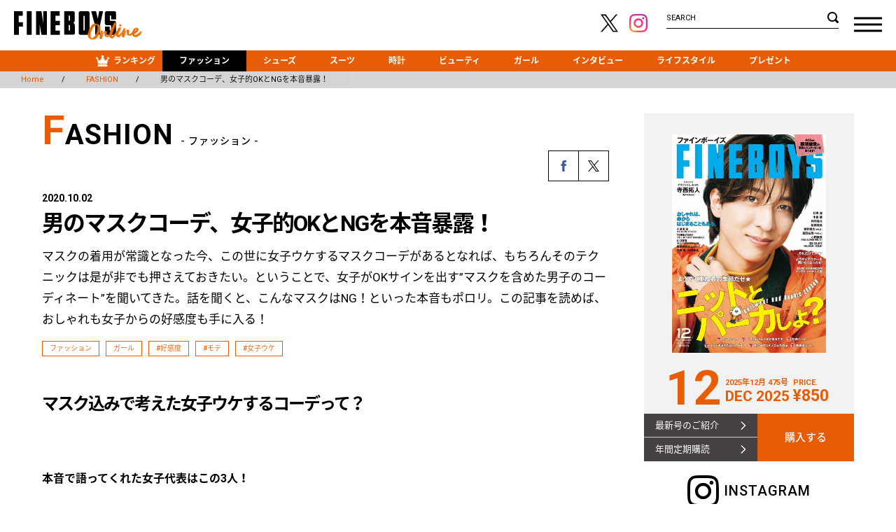

--- FILE ---
content_type: text/html; charset=UTF-8
request_url: https://fineboys-online.jp/fashion/detail.php?id=2924
body_size: 74562
content:
<!DOCTYPE html>
<html lang="ja">
<head>
	<meta charset="utf-8">
	<meta http-equiv="X-UA-Compatible" content="IE=edge">
	<meta name="viewport" content="width=1101"/>
	<meta name="format-detection" content="telephone=no, email=no, address=no">
	<title>男のマスクコーデ、女子的OKとNGを本音暴露！ | ファッション | FINEBOYS Online</title>
	<meta name="keywords" content="ファッション,FINEBOYS,ランキング,ファッション,シューズ,スーツ,時計,マガジン" />
	<meta name="description" content="マスク込みで考えた女子ウケするコーデって？ 本音で語ってくれた女子代表はこの3人！左から明治学院大学２年佐藤那菜さん、横浜市立大学４年 兼田日向子さん、実践女子大学３年 安藤美詞さんマスクで女子ウケNGなのは、主張強すぎなもの！―― （距離をしっかりと保って、座談会スタート！） 早速ですが、男子のマスクコーデでOKとNGの境界線は？安藤さん： 黒のマスクがどうしても苦手です。ナルシストに見えちゃう……。兼田さん： 黒はいかつく見えない？ 知らない人だとちょっと怖いかな。佐藤さん： たしかに近寄りがたいよ…" />
	<meta name="robots" content="index, follow" />
	<meta name="twitter:card" content="summary_large_image" />
	<meta property="og:title" content="男のマスクコーデ、女子的OKとNGを本音暴露！ | ファッション | FINEBOYS Online" />
	<meta property="og:type" content="article" />
	<meta property="og:url" content="https://fineboys-online.jp/fashion/detail.php?id=2924" />
	<meta property="og:description" content="マスク込みで考えた女子ウケするコーデって？ 本音で語ってくれた女子代表はこの3人！左から明治学院大学２年佐藤那菜さん、横浜市立大学４年 兼田日向子さん、実践女子大学３年 安藤美詞さんマスクで女子ウケNGなのは、主張強すぎなもの！―― （距離をしっかりと保って、座談会スタート！） 早速ですが、男子のマスクコーデでOKとNGの境界線は？安藤さん： 黒のマスクがどうしても苦手です。ナルシストに見えちゃう……。兼田さん： 黒はいかつく見えない？ 知らない人だとちょっと怖いかな。佐藤さん： たしかに近寄りがたいよ…" />
	<meta property="og:site_name" content="FINEBOYS Online｜ファインボーイズオンライン" />
	<meta property="og:image" content="https://cdn.fineboys-online.jp/thegear/content/theme/img/org/article/2924/main.jpg" />
	<!-- Google Tag Manager -->
	<script>(function(w,d,s,l,i){w[l]=w[l]||[];w[l].push({'gtm.start':
	new Date().getTime(),event:'gtm.js'});var f=d.getElementsByTagName(s)[0],
	j=d.createElement(s),dl=l!='dataLayer'?'&l='+l:'';j.async=true;j.src=
	'https://www.googletagmanager.com/gtm.js?id='+i+dl;f.parentNode.insertBefore(j,f);
	})(window,document,'script','dataLayer','GTM-W9CD243');</script>
	<!-- End Google Tag Manager -->
		<link rel="stylesheet" href="https://fonts.googleapis.com/css?family=Roboto:400,500,700">
	<link rel="stylesheet" href="https://fonts.googleapis.com/earlyaccess/notosansjapanese.css">
	<link rel="shortcut icon" href="https://cdn.fineboys-online.jp/thegear/content/theme/favicon.ico" />
	<link rel="icon" type="image/vnd.microsoft.icon" href="https://cdn.fineboys-online.jp/thegear/content/theme/favicon.ico">
	<link rel="apple-touch-icon" href="https://cdn.fineboys-online.jp/thegear/content/theme/apple-touch-icon.png">
	<link rel="stylesheet" href="https://cdn.fineboys-online.jp/thegear/content/theme/view/pc/css/import.css?t=1708933238">
	<link rel="stylesheet" href="https://cdn.fineboys-online.jp/thegear/content/theme/css/mfp.css" />
	<!--[if lt IE 9]>
	<script type="text/javascript" src="https://cdn.fineboys-online.jp/thegear/content/theme/js/html5shiv.js"></script>
	<![endif]-->
	</head>
<body>
<!-- Google Tag Manager (noscript) -->
<noscript><iframe src=https://www.googletagmanager.com/ns.html?id=GTM-W9CD243
height="0" width="0" style="display:none;visibility:hidden"></iframe></noscript>
<!-- End Google Tag Manager (noscript) -->
<!--[if lt IE 9]>
<p class="browser_alert">このサイトはお使いのブラウザには対応しておりません。正常に表示するには<a href="http://browsehappy.com/">最新のブラウザ</a>をインストールしてご覧ください。</p>
<![endif]-->
<body>
	<script>
window.addEventListener('load', function() {
	});
</script>
	<div id="wrapper">
				<header class="">
			<div class="headerBlock">
				<div class="logo"><a href="https://fineboys-online.jp/"><img src="https://cdn.fineboys-online.jp/thegear/content/theme/img/common/logo.svg" alt="FINEBOYS Online"/></a>
				</div>
				<div class="sns">
					<ul class="clearfix">
						<li><a href="https://twitter.com/FINEBOYS_JP" target="_blank"><img src="https://cdn.fineboys-online.jp/thegear/content/theme/img/common/x_logo.svg?2" alt="X"/></a></li>
						<li><a href="https://www.instagram.com/fineboys_jp/" target="_blank"><img src="https://cdn.fineboys-online.jp/thegear/content/theme/img/common/icon_insta.svg" alt="instagram"/></a></li>
					</ul>
				</div>
				<div class="serchBlock">
					<form method="get" action="https://fineboys-online.jp/search/keyword.php">
						<span>SEARCH</span>
						<input type="text" class="searchBox" name="k" value="">
						<input type="submit" value="SEARCH" class="serch_submit">
					</form>
				</div>
				<div class="DSbtn">
					<div class="hambarg"></div>
					<div class="hambarg"></div>
					<div class="hambarg"></div>
				</div>
			</div>
			<nav class="gNavi">
				<ul class="clearfix">
					<li><a class="rank" href="https://fineboys-online.jp/?id=ranking"><span>ランキング</span></a></li>
					<li><a href="https://fineboys-online.jp/fashion/" class="selected">ファッション</a></li><li><a href="https://fineboys-online.jp/shoes/" >シューズ</a></li><li><a href="https://fineboys-online.jp/suit/" >スーツ</a></li><li><a href="https://fineboys-online.jp/watches/" >時計</a></li><li><a href="https://fineboys-online.jp/beauty/" >ビューティ</a></li><li><a href="https://fineboys-online.jp/girls/" >ガール</a></li><li><a href="https://fineboys-online.jp/interview/" >インタビュー</a></li><li><a href="https://fineboys-online.jp/lifestyle/" >ライフスタイル</a></li><li><a href="https://fineboys-online.jp/presents/" >プレゼント</a></li>				</ul>
			</nav>
		</header>
		
				<nav class="slideNavi ">
		<div class="cls">
			<div class="hambarg"></div>
			<div class="hambarg"></div>
		</div>
			<ul class="clearfix">
				<li><a href="https://fineboys-online.jp/?id=ranking">ランキング<span>RANKING</span></a></li>
				<li><a href="https://fineboys-online.jp/fashion/" class="selected">ファッション<span>FASHION</span></a></li><li><a href="https://fineboys-online.jp/shoes/" >シューズ<span>SHOES</span></a></li><li><a href="https://fineboys-online.jp/suit/" >スーツ<span>SUIT</span></a></li><li><a href="https://fineboys-online.jp/watches/" >時計<span>WATCHES</span></a></li><li><a href="https://fineboys-online.jp/beauty/" >ビューティ<span>BEAUTY</span></a></li><li><a href="https://fineboys-online.jp/girls/" >ガール<span>GIRLS</span></a></li><li><a href="https://fineboys-online.jp/interview/" >インタビュー<span>INTERVIEW</span></a></li><li><a href="https://fineboys-online.jp/lifestyle/" >ライフスタイル<span>LIFE STYLE</span></a></li><li><a href="https://fineboys-online.jp/presents/" >プレゼント<span>PRESENTS</span></a></li>				<li><a href="https://fineboys-online.jp/magazine/">マガジン<span>MAGAZINE</span></a></li>
				<li><a href="https://fineboys-online.jp/help/contact.php">お問い合わせ<span>CONTACT</span></a></li>
			</ul>
		</nav>
<article class="page">
		<section class="detail ">
		<div class="Breadcrumb">
			<ul id="crumbs">
				<li><a href="https://fineboys-online.jp/"><span>Home</span></a></li>
				<li><a href="https://fineboys-online.jp/fashion/"><span>FASHION</span></a></li>
												<li><span>男のマスクコーデ、女子的OKとNGを本音暴露！</span></li>
									</ul>
		</div>
				<div class="postdetail flexBox wrap">
			<div class="mainBox " >
									<h1 class="title"><b>F</b>ASHION<span>- ファッション -</span></h1>
									<div class="post">
					<div class="sns">
						<ul>
							<li><script language="JavaScript">
var onClickFB = "window.open(this.href, 'window', 'width=550, height=450,personalbar=0,toolbar=0,scrollbars=1,resizable=1');";
document.write('<a href="http://www.facebook.com/share.php?u=' + location.href + '" onclick="' + onClickFB + ' return false;"><img src="https://cdn.fineboys-online.jp/thegear/content/theme/img/common/share_fb.svg" /></a>');
</script></li>
				<li><script language="JavaScript">
var onClickTW = "window.open(this.href, 'window', 'width=550, height=450,personalbar=0,toolbar=0,scrollbars=1,resizable=1');";
document.write('<a href="http://twitter.com/share?count=horizontal&original_referer=' + location.href + '&url=' + location.href + '" onclick="' + onClickTW + ' return false;"><img src="https://cdn.fineboys-online.jp/thegear/content/theme/img/common/x_logo.svg?2" height="48" /></a>');
</script></li>
						</ul>
					</div>
					<p class="day">2020.10.02 </p>
					<h2 class="tl"><span></span>男のマスクコーデ、女子的OKとNGを本音暴露！</h2>
					<p class="read">マスクの着用が常識となった今、この世に女子ウケするマスクコーデがあるとなれば、もちろんそのテクニックは是が非でも押さえておきたい。ということで、女子がOKサインを出す”マスクを含めた男子のコーディネート”を聞いてきた。話を聞くと、こんなマスクはNG！といった本音もポロリ。この記事を読めば、おしゃれも女子からの好感度も手に入る！</p>
					<div class="tags">
																<span class="tag"><a href="https://fineboys-online.jp/fashion/">ファッション</a></span>
																				<span class="tag"><a href="https://fineboys-online.jp/girls/">ガール</a></span>
																				<span class="tag"><a href="https://fineboys-online.jp/search/?t=225">#好感度</a></span>
																				<span class="tag"><a href="https://fineboys-online.jp/search/?t=221">#モテ</a></span>
																				<span class="tag"><a href="https://fineboys-online.jp/search/?t=160">#女子ウケ</a></span>
															</div>
								<div id="p1"></div>
			<p>
			<h2>マスク込みで考えた女子ウケするコーデって？</h2>
<p>&nbsp;</p>
<p><strong><span style="font-size: 12pt;">本音で語ってくれた女子代表はこの3人！</span></strong></p>
<p><img src="https://cdn.fineboys-online.jp/thegear/content/theme/media/2/FBO_2020_09/2926/0908_mask_thum.png" alt="" />左から明治学院大学２年佐藤那菜さん、横浜市立大学４年 兼田日向子さん、実践女子大学３年 安藤美詞さん</p>
<h3>マスクで女子ウケNGなのは、主張強すぎなもの！　</h3>
<p>―― （距離をしっかりと保って、座談会スタート！） 早速ですが、男子のマスクコーデでOKとNGの境界線は？</p>
<p>安藤さん： 黒のマスクがどうしても苦手です。ナルシストに見えちゃう&hellip;&hellip;。</p>
<p>兼田さん： 黒はいかつく見えない？ 知らない人だとちょっと怖いかな。</p>
<p>佐藤さん： たしかに近寄りがたいよね。知っている人ならありだけど。グレーマスクとかのほうが印象がいいかも。&nbsp;</p>
<p>安藤さん＆兼田さん：（頷きながら）&nbsp;わかる♪&nbsp;</p>
<p>安藤さん：私もグレーマスクは好き！　おしゃれな雰囲気があるよね！</p>
<p>兼田さん：誠実さもあるし、なんかスタイリッシュに見えてカッコいい&hearts;</p>
<p>佐藤さん： 知り合いの男子を見ても、けっこうグレーマスク率高めかもしれない！&nbsp;</p>
<p>兼田さん：あとおしゃれな人がグレーマスクをしているイメージ（笑）。</p>
<p>一 同：（顔を見合わせながら頷く）</p>
<p>安藤さん：さらっとつけている感じが、主張がほどよくて好きだな&hearts;</p>
<p>佐藤さん： たしかにシンプルなコーディネートにさらっと取り入れている感じがカッコいいね♪　清潔感もあるし♪</p>
<h3>濃い色や柄物のマスクは女子的にどう思ってる？</h3>
<p>―― グレーのマスクならとりあえずはOKって感じ？</p>
<p>兼田さん：うーん。でも、ストリートっぽい感じとか柄シャツコーデには、グレーマスクは合わなそうかも。私はちょっと派手めなトップスとかも好きなんですけど、そこにマスクを合わせるなら、濃い色みとかがいいかな？</p>
<p>安藤さん：&nbsp;でも黒はやめて（笑）。かといってカラフルな色みや柄マスクだったら、ガチャガチャして最悪&hellip;&hellip;。ネイビーがバランスよさそうじゃない？</p>
<p>佐藤さん：たしかにネイビーはあり！</p>
<p>兼田さん： 小顔効果も期待できそうだし（笑）。</p>
<p>佐藤さん： 柄マスクの場合はおしゃれな人だから許される感じあるよね！</p>
<p>安藤さん： 上手く着こなしの中に落とし込めてればいいけど、あんま好きなタイプの格好の人にあったことないな～。</p>
<p>兼田さん： 派手すぎない柄に絞ってほしいね。 たとえばモノトーンカラーの柄とかさ！　それならアリかな私は♪</p>
<p>安藤さん：たしかにそれならまだいい。なんかイメージもわく！　コーデもモノトーンで統一すれば、大人っぽそうだし&hearts;</p>
<p>兼田さん： 柄マスクをつけこなしてたらポイント高い！　おしゃれさん認定かな&hearts;</p>
<p>&nbsp;				<div class="nextpage">
					<b><span>NEXT</span></b>
					<p class="count"><span class="color">2</span>/2<span class="mini">PAGE</span></p>						<p class="nxtitle">これが正解！ 女子ウケのいいマスクコーデを発表</p>
										</div>
							<div id="p2"></div>
			<p>
			&nbsp;</p>
<h2>これがマスクコーデの女子的正解だ！</h2>
<h3>女子ウケマスクコーデ1<br /><strong><span style="font-size: 12pt;">シンプルコーデにグレーマスクを取り入れる</span></strong></h3>
<p><strong><img src="https://cdn.fineboys-online.jp/thegear/content/theme/media/2/FBO_2020_09/2909/thIMG_0782.jpg" alt="" /></strong></p>
<p>シャツスタイルに合わせるだけで十分おしゃれに見えるグレーマスク。コーデはいたってシンプルだが、マスクに気を使っている感が女子から好評価みたい！ジョンブルのシャツ１万2000円（ジョンブル表参道）、ピルグリムのパンツ１万 5000円（ピルグリム サーフ＋サプライ）、キーンのマスク［２枚入り］1400円（キーン・ジャパン）</p>
<h3>女子ウケマスクコーデ2<br /><strong><span style="font-size: 12pt;">柄シャツコーデをネイビーマスクで引き締める</span></strong></h3>
<p><strong><span style="font-size: 12pt;"><img src="https://cdn.fineboys-online.jp/thegear/content/theme/media/2/FBO_2020_09/2909/thIMG_0783.jpg" alt="" /></span></strong>柄シャツに派手なマスク合わせだとコーデがガチャガチャに。それでは女子が敬遠するから、ネイビーなどの濃色マスクがほどよいみたい！ コーデも引き締まって見える。オーケーのシャツ１万円（アドナスト）、ジョンブルのTシャツ5000円（ジョンブル表参道）、パンツ6900円（キュイー）、マスク1800円（アカンサス）</p>
<h3>女子ウケマスクコーデ3<br /><strong><span style="font-size: 12pt;">服とマスクをモノトーンでまとめる！</span></strong></h3>
<h2><strong><span style="font-size: 12pt;"><img src="https://cdn.fineboys-online.jp/thegear/content/theme/media/2/FBO_2020_09/2909/thIMG_0784.jpg" alt="" /></span></strong></h2>
<p>柄マスクでも、落ち着いたモノトーンの柄なら賛成派の女子多数。コーデに統一感を出せばマスクが浮かない！　コセイのベスト２万円（アーバンリサーチ プレスルーム）、アーバンリサーチのTシャツ5500円（アーバンリサーチ表参道ヒルズ店）、パンツ6900円（キュイー）、マスク990円（ウィゴー）</p>
<p>男子には定番な黒マスクも、女子的にはちょっと近寄りがたいらしい。ネイビーやグレーのマスクを選んで、服とのバランスを少し意識すれば、女子からの好感度を狙えるはずだ！</p>						<div class="credit">
							<div class="infoBox ">
																	<div class="box">
										<div class="creditTitle">INFORMATION</div>
										<p><span style="font-size: 8pt;">アカンサス&nbsp;&nbsp;&nbsp;&nbsp;&nbsp;&nbsp;&nbsp;&nbsp;&nbsp;&nbsp; </span><br /><span style="font-size: 8pt;">☎<a href="TEL:058ｰ253ｰ2750">058ｰ253ｰ2750</a></span></p>
<p><span style="font-size: 8pt;">アドナスト&nbsp;&nbsp;&nbsp;&nbsp;&nbsp;&nbsp;&nbsp;&nbsp;&nbsp;&nbsp; </span><br /><span style="font-size: 8pt;">☎<a href="TEL:03ｰ5456ｰ5821">03ｰ5456ｰ5821</a></span></p>
<p><span style="font-size: 8pt;">アーバンリサーチ表参道ヒルズ店&nbsp;&nbsp;&nbsp;<br />☎<a href="TEL:03ｰ6721ｰ1683">03ｰ6721ｰ1683</a></span></p>
<p><span style="font-size: 8pt;">アーバンリサーチ プレスルーム&nbsp;&nbsp;&nbsp;&nbsp; </span><br /><span style="font-size: 8pt;">☎<a href="TEL:03ｰ6434ｰ9940">03ｰ6434ｰ9940</a></span></p>
<p><span style="font-size: 8pt;">ウィゴー&nbsp;&nbsp;&nbsp;&nbsp;&nbsp;&nbsp;&nbsp;&nbsp;&nbsp;&nbsp;&nbsp;&nbsp;&nbsp; </span><br /><span style="font-size: 8pt;">☎<a href="TEL:03ｰ5784ｰ5505">03ｰ5784ｰ5505</a></span></p>
<p><span style="font-size: 8pt;">キュイー&nbsp;&nbsp;&nbsp;&nbsp;&nbsp;&nbsp;&nbsp;&nbsp;&nbsp;&nbsp;&nbsp;&nbsp;&nbsp; <br />☎<a href="TEL:03-5428-8355">03-5428-8355</a></span></p>
<p><span style="font-size: 8pt;">キーン・ジャパン&nbsp;&nbsp;&nbsp;&nbsp;&nbsp;&nbsp;&nbsp;&nbsp;&nbsp;&nbsp;&nbsp;&nbsp;&nbsp; </span><br /><span style="font-size: 8pt;">☎<a href="TEL:03ｰ6416ｰ4808">03ｰ6416ｰ4808</a></span></p>
<p><span style="font-size: 8pt;">ジョンブル表参道</span><br /><span style="font-size: 8pt;">☎<a href="TEL:03-3797-3287">03-3797-3287</a></span></p>
<p><span style="font-size: 8pt;">ピルグリム サーフ＋サプライ&nbsp;&nbsp;&nbsp;&nbsp;&nbsp;&nbsp;&nbsp;&nbsp; <br />☎<a href="TEL:03ｰ5459ｰ1690">03ｰ5459ｰ1690</a></span></p>
<p><span style="font-size: 8pt;">※FINEBOYS2020年9月号掲載商品の為、売り切れの場合があります</span></p>									</div>
																</div>
						</div>
						<div class="follow">
	<h4><b>Follow Us <span>FINEBOYS Online最新情報をお届けします。</span></b></h4>
	<ul class="clearfix">
		<li><a href="https://www.instagram.com/fineboys_jp/" class="instagram"><span>instagram</span></a>
		</li>
		<li><a href="https://twitter.com/FINEBOYS_JP" class="twitter"><span>X</span></a>
		</li>
	</ul>
</div>
					
					
				</div>
			</div>
			<div class="sideBox">
				<div class="bookBox page">
	<div class="thumb"> <img src="https://cdn.fineboys-online.jp/thegear/content/theme/img/org/article/5778/main.jpg?t=1762324932" alt="FINEBOYS 12月号"/> </div>
	<div class="month">
		<ul class="vol">
			<li>12</li>
			<li><span>2025年12月 475号</span>DEC 2025</li>
			<li><span>PRICE.</span> &yen;850 </li>
		</ul>
	</div>
	<div class="link">
		<ul class="bookLink">
			<li><a href="https://fineboys-online.jp/magazine/detail.php?id=5778">最新号のご紹介</a> </li>
			<li><a href="https://hinode.co.jp/store/products/list.php?category_id=8" target="_blank">年間定期購読</a> </li>
		</ul>
		<a class="buy" href="https://hinode.co.jp/store/products/list.php?category_id=24" target="_blank">購入する</a>
	</div>
</div>
<div class="insta">
	<h3><span>INSTAGRAM</span></h3>
	<div class="instafeed">
		<ul class="clearfix">
					</ul>
		<a href="https://www.instagram.com/fineboys_jp/" class="follow" target="_blank">FOLLOW US</a>
	</div>
</div>
			<div class="banner" id="countPV_65"> <a href="https://fineboys-online.jp/api/port.php?t=banners&id=65" target="_blank"><img src="https://cdn.fineboys-online.jp/thegear/content/theme/img/org/banner/65.jpg" alt="" /></a> </div>
			<script>
window.onload = function () {
	};
</script>
			</div>
		</div>
		<div class="bigSlider" style="opacity:1">
	<div class="ad_slider">
			</div>
</div><div class="news wrap">
	<h2 class="title"><b>N</b>EWS<span>- 新着情報 -</span></h2>
	<ul class="type01 w25">
		
			<li class="" >
				<div class="box">
					<div class="thumb"> <a href="https://fineboys-online.jp/interview/detail.php?id=5784" > <img src="https://cdn.fineboys-online.jp/thegear/content/theme/img/org/article/5784/main.jpg?t=1762423471" alt="https://cdn.fineboys-online.jp/thegear/content/theme/img/org/article/5784/main.jpg?t=1762423471"/> </a>
						
					</div>
					<div class="caption">
					
						<p class="cate">インタビュー<span class="new"><span>NEW</span></span></p>
						<h3>
								<a href="https://fineboys-online.jp/interview/detail.php?id=5784" >【Snow Man 目黒 蓮】めめを追いかけて。その１</a>
						</h3>
							<div class="tags"><span class="tag"><a href="https://fineboys-online.jp/interview/">インタビュー</a></span>
							</div>
					</div>
				</div>
			</li>
			<li class="" >
				<div class="box">
					<div class="thumb"> <a href="https://fineboys-online.jp/watches/detail.php?id=5751" > <img src="https://cdn.fineboys-online.jp/thegear/content/theme/img/org/article/5751/main.jpg?t=1760699491" alt="https://cdn.fineboys-online.jp/thegear/content/theme/img/org/article/5751/main.jpg?t=1760699491"/> </a>
						
					</div>
					<div class="caption">
					<span class="ad">PR</span>
						<p class="cate">時計<span class="new"><span>NEW</span></span></p>
						<h3>
								<a href="https://fineboys-online.jp/watches/detail.php?id=5751" >ラコステ ウォッチ、ビジュ買いしたい3本！</a>
						</h3>
							<div class="tags"><span class="tag"><a href="https://fineboys-online.jp/watches/">時計</a></span>
							</div>
					</div>
				</div>
			</li>
			<li class="" >
				<div class="box">
					<div class="thumb"> <a href="https://fineboys-online.jp/shoes/detail.php?id=5782" > <img src="https://cdn.fineboys-online.jp/thegear/content/theme/img/org/article/5782/main.jpg?t=1762418861" alt="https://cdn.fineboys-online.jp/thegear/content/theme/img/org/article/5782/main.jpg?t=1762418861"/> </a>
						
					</div>
					<div class="caption">
					
						<p class="cate">シューズ<span class="new"><span>NEW</span></span></p>
						<h3>
								<a href="https://fineboys-online.jp/shoes/detail.php?id=5782" >マジメな大人も&quot;コレ&quot;履けば流行のY2Kムード！</a>
						</h3>
							<div class="tags"><span class="tag"><a href="https://fineboys-online.jp/shoes/">シューズ</a></span><span class="tag"><a href="https://fineboys-online.jp/search/?t=65">#秋物</a></span><span class="tag"><a href="https://fineboys-online.jp/search/?t=66">#冬物</a></span><span class="tag"><a href="https://fineboys-online.jp/search/?t=137">#スニーカー</a></span><span class="tag"><a href="https://fineboys-online.jp/search/?t=143">#ナイキ</a></span>
							</div>
					</div>
				</div>
			</li>
			<li class="" >
				<div class="box">
					<div class="thumb"> <a href="https://fineboys-online.jp/lifestyle/regular/detail.php?id=5769" > <img src="https://cdn.fineboys-online.jp/thegear/content/theme/img/org/article/5769/main.jpg?t=1761208987" alt="https://cdn.fineboys-online.jp/thegear/content/theme/img/org/article/5769/main.jpg?t=1761208987"/> </a>
						
					</div>
					<div class="caption">
					
						<p class="cate">ライフスタイル</p>
						<h3><a href="https://fineboys-online.jp/regular/list.php?t=278"><span>トリプルファイヤー吉田のかっこいい男の日常</span></a><br />
								<a href="https://fineboys-online.jp/lifestyle/regular/detail.php?id=5769" >丸ノ内サディスティックはもういい</a>
						</h3>
							<div class="tags"><span class="tag"><a href="https://fineboys-online.jp/lifestyle/">ライフスタイル</a></span><span class="tag"><a href="https://fineboys-online.jp/search/?t=221">#モテ</a></span><span class="tag"><a href="https://fineboys-online.jp/search/?t=243">#デート</a></span>
							</div>
					</div>
				</div>
			</li>
			<li class="" >
				<div class="box">
					<div class="thumb"> <a href="https://fineboys-online.jp/fashion/detail.php?id=5770" > <img src="https://cdn.fineboys-online.jp/thegear/content/theme/img/org/article/5770/main.jpg?t=1762335544" alt="https://cdn.fineboys-online.jp/thegear/content/theme/img/org/article/5770/main.jpg?t=1762335544"/> </a>
						
					</div>
					<div class="caption">
					
						<p class="cate">ファッション</p>
						<h3>
								<a href="https://fineboys-online.jp/fashion/detail.php?id=5770" >『FINEBOYS 』モデル・今井竜太郎、この秋僕は！ 変身します！</a>
						</h3>
							<div class="tags"><span class="tag"><a href="https://fineboys-online.jp/fashion/">ファッション</a></span><span class="tag"><a href="https://fineboys-online.jp/beauty/">ビューティ</a></span>
							</div>
					</div>
				</div>
			</li>
			<li class="" >
				<div class="box">
					<div class="thumb"> <a href="https://fineboys-online.jp/fashion/detail.php?id=5777" > <img src="https://cdn.fineboys-online.jp/thegear/content/theme/img/org/article/5777/main.jpg?t=1762335285" alt="https://cdn.fineboys-online.jp/thegear/content/theme/img/org/article/5777/main.jpg?t=1762335285"/> </a>
						
					</div>
					<div class="caption">
					
						<p class="cate">ファッション</p>
						<h3>
								<a href="https://fineboys-online.jp/fashion/detail.php?id=5777" ><span>FINEBOYS12月号は発売中！</span><br>ようやく重ね着の季節だゼ★ ニットとパーカーしよ？</a>
						</h3>
							<div class="tags"><span class="tag"><a href="https://fineboys-online.jp/fashion/">ファッション</a></span><span class="tag"><a href="https://fineboys-online.jp/shoes/">シューズ</a></span><span class="tag"><a href="https://fineboys-online.jp/watches/">時計</a></span><span class="tag"><a href="https://fineboys-online.jp/beauty/">ビューティ</a></span><span class="tag"><a href="https://fineboys-online.jp/girls/">ガール</a></span><span class="tag"><a href="https://fineboys-online.jp/interview/">インタビュー</a></span><span class="tag"><a href="https://fineboys-online.jp/lifestyle/">ライフスタイル</a></span>
							</div>
					</div>
				</div>
			</li>
			<li class="" >
				<div class="box">
					<div class="thumb"> <a href="https://fineboys-online.jp/fashion/detail.php?id=5780" > <img src="https://cdn.fineboys-online.jp/thegear/content/theme/img/org/article/5780/main.jpg?t=1762395511" alt="https://cdn.fineboys-online.jp/thegear/content/theme/img/org/article/5780/main.jpg?t=1762395511"/> </a>
						
					</div>
					<div class="caption">
					
						<p class="cate">ファッション</p>
						<h3>
								<a href="https://fineboys-online.jp/fashion/detail.php?id=5780" >【タイオン × ダナー × オッシュマンズ】夢のトリプルコラボアウター発売中！</a>
						</h3>
							<div class="tags"><span class="tag"><a href="https://fineboys-online.jp/fashion/">ファッション</a></span><span class="tag"><a href="https://fineboys-online.jp/search/?t=65">#秋物</a></span><span class="tag"><a href="https://fineboys-online.jp/search/?t=66">#冬物</a></span><span class="tag"><a href="https://fineboys-online.jp/search/?t=166">#コラボレーション</a></span>
							</div>
					</div>
				</div>
			</li>
			<li class="" >
				<div class="box">
					<div class="thumb"> <a href="https://fineboys-online.jp/lifestyle/detail.php?id=5779" > <img src="https://cdn.fineboys-online.jp/thegear/content/theme/img/org/article/5779/main.jpg?t=1762332530" alt="https://cdn.fineboys-online.jp/thegear/content/theme/img/org/article/5779/main.jpg?t=1762332530"/> </a>
						
					</div>
					<div class="caption">
					
						<p class="cate">ライフスタイル</p>
						<h3>
								<a href="https://fineboys-online.jp/lifestyle/detail.php?id=5779" >Kep1erがファンを熱狂！ 初めて挑むコンサートツアーをレポート！</a>
						</h3>
							<div class="tags"><span class="tag"><a href="https://fineboys-online.jp/lifestyle/">ライフスタイル</a></span><span class="tag"><a href="https://fineboys-online.jp/search/?t=140">#女性アイドル</a></span><span class="tag"><a href="https://fineboys-online.jp/search/?t=170">#アーティスト</a></span>
							</div>
					</div>
				</div>
			</li>	</ul>
</div>
<div class="bigSlider" style="opacity:1">
	<div class="ad_slider">
			</div>
</div><div class="regular wrap">
	<h2 class="title"><b>R</b>EGULAR<span>- 連載 -</span></h2>
	<ul class="type01 w25">
		
			<li class="" >
				<div class="box">
					<div class="thumb"> <a href="https://fineboys-online.jp/lifestyle/regular/detail.php?id=5769" > <img src="https://cdn.fineboys-online.jp/thegear/content/theme/img/org/article/5769/main.jpg?t=1761208987" alt="https://cdn.fineboys-online.jp/thegear/content/theme/img/org/article/5769/main.jpg?t=1761208987"/> </a>
						
					</div>
					<div class="caption">
					
						<p class="cate">ライフスタイル</p>
						<h3><a href="https://fineboys-online.jp/regular/list.php?t=278"><span>トリプルファイヤー吉田のかっこいい男の日常</span></a><br />
								<a href="https://fineboys-online.jp/lifestyle/regular/detail.php?id=5769" >丸ノ内サディスティックはもういい</a>
						</h3>
							<div class="tags"><span class="tag"><a href="https://fineboys-online.jp/lifestyle/">ライフスタイル</a></span><span class="tag"><a href="https://fineboys-online.jp/search/?t=221">#モテ</a></span><span class="tag"><a href="https://fineboys-online.jp/search/?t=243">#デート</a></span>
							</div>
					</div>
				</div>
			</li>
			<li class="" >
				<div class="box">
					<div class="thumb"> <a href="https://fineboys-online.jp/interview/regular/detail.php?id=5768" > <img src="https://cdn.fineboys-online.jp/thegear/content/theme/img/org/article/5768/main.jpg?t=1761206301" alt="https://cdn.fineboys-online.jp/thegear/content/theme/img/org/article/5768/main.jpg?t=1761206301"/> </a>
						
					</div>
					<div class="caption">
					
						<p class="cate">インタビュー</p>
						<h3><a href="https://fineboys-online.jp/regular/list.php?t=279"><span>ウチの大学のスゴい人。〜僕がココにいる理由〜</span></a><br />
								<a href="https://fineboys-online.jp/interview/regular/detail.php?id=5768" >専修大学の原田周大くん</a>
						</h3>
							<div class="tags"><span class="tag"><a href="https://fineboys-online.jp/interview/">インタビュー</a></span><span class="tag"><a href="https://fineboys-online.jp/search/?t=158">#キャンパスライフ</a></span>
							</div>
					</div>
				</div>
			</li>
			<li class="" >
				<div class="box">
					<div class="thumb"> <a href="https://fineboys-online.jp/watches/regular/detail.php?id=5766" > <img src="https://cdn.fineboys-online.jp/thegear/content/theme/img/org/article/5766/main.jpg?t=1761205558" alt="https://cdn.fineboys-online.jp/thegear/content/theme/img/org/article/5766/main.jpg?t=1761205558"/> </a>
						
					</div>
					<div class="caption">
					
						<p class="cate">時計</p>
						<h3><a href="https://fineboys-online.jp/regular/list.php?t=276"><span>月刊腕時計</span></a><br />
								<a href="https://fineboys-online.jp/watches/regular/detail.php?id=5766" >〈ラフォン〉から新作「アルゴノート」登場</a>
						</h3>
							<div class="tags"><span class="tag"><a href="https://fineboys-online.jp/watches/">時計</a></span>
							</div>
					</div>
				</div>
			</li>
			<li class="" >
				<div class="box">
					<div class="thumb"> <a href="https://fineboys-online.jp/watches/regular/detail.php?id=5719" > <img src="https://cdn.fineboys-online.jp/thegear/content/theme/img/org/article/5719/main.jpg?t=1758777772" alt="https://cdn.fineboys-online.jp/thegear/content/theme/img/org/article/5719/main.jpg?t=1758777772"/> </a>
						
					</div>
					<div class="caption">
					
						<p class="cate">時計</p>
						<h3><a href="https://fineboys-online.jp/regular/list.php?t=276"><span>月刊腕時計</span></a><br />
								<a href="https://fineboys-online.jp/watches/regular/detail.php?id=5719" >〈アディダス オリジナルス〉から新たな定番「プロジェクト ワン」の新色もベストセラーになる予感</a>
						</h3>
							<div class="tags"><span class="tag"><a href="https://fineboys-online.jp/watches/">時計</a></span>
							</div>
					</div>
				</div>
			</li>
			<li class="" >
				<div class="box">
					<div class="thumb"> <a href="https://fineboys-online.jp/lifestyle/regular/detail.php?id=5721" > <img src="https://cdn.fineboys-online.jp/thegear/content/theme/img/org/article/5721/main.jpg?t=1758179686" alt="https://cdn.fineboys-online.jp/thegear/content/theme/img/org/article/5721/main.jpg?t=1758179686"/> </a>
						
					</div>
					<div class="caption">
					
						<p class="cate">ライフスタイル</p>
						<h3><a href="https://fineboys-online.jp/regular/list.php?t=278"><span>トリプルファイヤー吉田のかっこいい男の日常</span></a><br />
								<a href="https://fineboys-online.jp/lifestyle/regular/detail.php?id=5721" >おっさんがモテていた時代</a>
						</h3>
							<div class="tags"><span class="tag"><a href="https://fineboys-online.jp/lifestyle/">ライフスタイル</a></span><span class="tag"><a href="https://fineboys-online.jp/search/?t=221">#モテ</a></span>
							</div>
					</div>
				</div>
			</li>
			<li class="" >
				<div class="box">
					<div class="thumb"> <a href="https://fineboys-online.jp/interview/regular/detail.php?id=5720" > <img src="https://cdn.fineboys-online.jp/thegear/content/theme/img/org/article/5720/main.jpg?t=1758777688" alt="https://cdn.fineboys-online.jp/thegear/content/theme/img/org/article/5720/main.jpg?t=1758777688"/> </a>
						
					</div>
					<div class="caption">
					
						<p class="cate">インタビュー</p>
						<h3><a href="https://fineboys-online.jp/regular/list.php?t=279"><span>ウチの大学のスゴい人。〜僕がココにいる理由〜</span></a><br />
								<a href="https://fineboys-online.jp/interview/regular/detail.php?id=5720" >横浜国立大学の森野琢水くん</a>
						</h3>
							<div class="tags"><span class="tag"><a href="https://fineboys-online.jp/interview/">インタビュー</a></span><span class="tag"><a href="https://fineboys-online.jp/search/?t=158">#キャンパスライフ</a></span>
							</div>
					</div>
				</div>
			</li>
			<li class="" >
				<div class="box">
					<div class="thumb"> <a href="https://fineboys-online.jp/watches/regular/detail.php?id=5717" > <img src="https://cdn.fineboys-online.jp/thegear/content/theme/img/org/article/5717/main.jpg?t=1758777668" alt="https://cdn.fineboys-online.jp/thegear/content/theme/img/org/article/5717/main.jpg?t=1758777668"/> </a>
						
					</div>
					<div class="caption">
					
						<p class="cate">時計</p>
						<h3><a href="https://fineboys-online.jp/regular/list.php?t=276"><span>月刊腕時計</span></a><br />
								<a href="https://fineboys-online.jp/watches/regular/detail.php?id=5717" >〈スカーゲン〉で日常を軽やかにアップデート　3つのサブダイヤルが生む北欧の知的な表情</a>
						</h3>
							<div class="tags"><span class="tag"><a href="https://fineboys-online.jp/watches/">時計</a></span>
							</div>
					</div>
				</div>
			</li>
			<li class="" >
				<div class="box">
					<div class="thumb"> <a href="https://fineboys-online.jp/watches/regular/detail.php?id=5675" > <img src="https://cdn.fineboys-online.jp/thegear/content/theme/img/org/article/5675/main.jpg?t=1756270704" alt="https://cdn.fineboys-online.jp/thegear/content/theme/img/org/article/5675/main.jpg?t=1756270704"/> </a>
						
					</div>
					<div class="caption">
					
						<p class="cate">時計</p>
						<h3><a href="https://fineboys-online.jp/regular/list.php?t=276"><span>月刊腕時計</span></a><br />
								<a href="https://fineboys-online.jp/watches/regular/detail.php?id=5675" >〈ガーミン〉は初めての場所でも案内上手！　今、どこにいるかがわかる。冒険を日常に変える装備</a>
						</h3>
							<div class="tags"><span class="tag"><a href="https://fineboys-online.jp/watches/">時計</a></span>
							</div>
					</div>
				</div>
			</li>	</ul>
</div>
	<div class="magazine">
		<div class="magTitle">
			<h2 class="title wrap"> <b>M</b>AGAZINE<span>- 別冊 -</span> </h2>
		</div>
		<div class="mag_slider">
			<div class="bx"> <a href="https://fineboys-online.jp/magazine/detail.php?id=5743"><img src="https://cdn.fineboys-online.jp/thegear/content/theme/img/org/article/5743/main.jpg?t=1759470787" alt="FINEBOYS FINEBOYS+plus BEAUTY vol.12"/></a> </div><div class="bx"> <a href="https://fineboys-online.jp/magazine/detail.php?id=5464"><img src="https://cdn.fineboys-online.jp/thegear/content/theme/img/org/article/5464/main.jpg?t=1743039036" alt="FINEBOYS FINEBOYS+plus BEAUTY vol.11"/></a> </div><div class="bx"> <a href="https://fineboys-online.jp/magazine/detail.php?id=5334"><img src="https://cdn.fineboys-online.jp/thegear/content/theme/img/org/article/5334/main.jpg?t=1734093754" alt="FINEBOYS FINEBOYS+plus 時計 Vol.26"/></a> </div><div class="bx"> <a href="https://fineboys-online.jp/magazine/detail.php?id=5463"><img src="https://cdn.fineboys-online.jp/thegear/content/theme/img/org/article/5463/main.jpg?t=1743038580" alt="FINEBOYS FINEBOYS+plus BEAUTY vol.10"/></a> </div><div class="bx"> <a href="https://fineboys-online.jp/magazine/detail.php?id=5162"><img src="https://cdn.fineboys-online.jp/thegear/content/theme/img/org/article/5162/main.jpg?t=1722509051" alt="FINEBOYS おしゃれヘアカタログ 24-25ベスト版"/></a> </div><div class="bx"> <a href="https://fineboys-online.jp/magazine/detail.php?id=4964"><img src="https://cdn.fineboys-online.jp/thegear/content/theme/img/org/article/4964/main.jpg?t=1709516107" alt="FINEBOYS FINEBOYS+plus BEAUTY vol.9"/></a> </div><div class="bx"> <a href="https://fineboys-online.jp/magazine/detail.php?id=4908"><img src="https://cdn.fineboys-online.jp/thegear/content/theme/img/org/article/4908/main.jpg?t=1706522072" alt="FINEBOYS おしゃれヘアカタログ 2024春夏"/></a> </div><div class="bx"> <a href="https://fineboys-online.jp/magazine/detail.php?id=4804"><img src="https://cdn.fineboys-online.jp/thegear/content/theme/img/org/article/4804/main.jpg?t=1701313410" alt="FINEBOYS FINEBOYS+plus 時計 Vol.25"/></a> </div><div class="bx"> <a href="https://fineboys-online.jp/magazine/detail.php?id=4725"><img src="https://cdn.fineboys-online.jp/thegear/content/theme/img/org/article/4725/main.jpg?t=1697420836" alt="FINEBOYS FINEBOYS+plus BEAUTY vol.8 付録付き版"/></a> </div><div class="bx"> <a href="https://fineboys-online.jp/magazine/detail.php?id=4724"><img src="https://cdn.fineboys-online.jp/thegear/content/theme/img/org/article/4724/main.jpg?t=1697420344" alt="FINEBOYS FINEBOYS+plus BEAUTY vol.8"/></a> </div>		</div>
	</div>
	<div class="categoryTab">
	<div class="slider-navBox">
		<div class="navBox">
			<div class="slider-nav">
				<div class="bx">ファッション</div><div class="bx">シューズ</div><div class="bx">スーツ</div><div class="bx">時計</div><div class="bx">ビューティ</div><div class="bx">ガール</div><div class="bx">インタビュー</div><div class="bx">ライフスタイル</div><div class="bx">プレゼント</div>			</div>
		</div>
	</div>
	<div class="slider-for">
					<div class="bx">
				<ul>
					
			<li class="" >
				<div class="box">
				
					<div class="thumb"> <a href="https://fineboys-online.jp/fashion/detail.php?id=5770" > <img src="https://cdn.fineboys-online.jp/thegear/content/theme/img/org/article/5770/main.jpg?t=1762335544" alt="『FINEBOYS 』モデル・今井竜太郎、この秋僕は！ 変身します！"/></a> 
						
					</div>
					<div class="caption">
					
						<h3>
								<a href="https://fineboys-online.jp/fashion/detail.php?id=5770" >『FINEBOYS 』モデル・今井竜太郎、この秋僕は！ 変身します！</a>
						</h3>
					</div>
				</div>
			</li>
			<li class="" >
				<div class="box">
				
					<div class="thumb"> <a href="https://fineboys-online.jp/fashion/detail.php?id=5777" > <img src="https://cdn.fineboys-online.jp/thegear/content/theme/img/org/article/5777/main.jpg?t=1762335285" alt="FINEBOYS12月号は発売中！ようやく重ね着の季節だゼ★ ニットとパーカーしよ？"/></a> 
						
					</div>
					<div class="caption">
					
						<h3>
								<a href="https://fineboys-online.jp/fashion/detail.php?id=5777" ><span>FINEBOYS12月号は発売中！</span><br>ようやく重ね着の季節だゼ★ ニットとパーカーしよ？</a>
						</h3>
					</div>
				</div>
			</li>
			<li class="" >
				<div class="box">
				
					<div class="thumb"> <a href="https://fineboys-online.jp/fashion/detail.php?id=5780" > <img src="https://cdn.fineboys-online.jp/thegear/content/theme/img/org/article/5780/main.jpg?t=1762395511" alt="【タイオン × ダナー × オッシュマンズ】夢のトリプルコラボアウター発売中！"/></a> 
						
					</div>
					<div class="caption">
					
						<h3>
								<a href="https://fineboys-online.jp/fashion/detail.php?id=5780" >【タイオン × ダナー × オッシュマンズ】夢のトリプルコラボアウター発売中！</a>
						</h3>
					</div>
				</div>
			</li>
			<li class="" >
				<div class="box">
				
					<div class="thumb"> <a href="https://fineboys-online.jp/fashion/detail.php?id=5775" > <img src="https://cdn.fineboys-online.jp/thegear/content/theme/img/org/article/5775/main.jpg?t=1762331963" alt="セガ誕生65周年を記念して「フリークス ストア」がコラボアイテムを発売！"/></a> 
						
					</div>
					<div class="caption">
					
						<h3>
								<a href="https://fineboys-online.jp/fashion/detail.php?id=5775" >セガ誕生65周年を記念して「フリークス ストア」がコラボアイテムを発売！</a>
						</h3>
					</div>
				</div>
			</li>
			<li class="" >
				<div class="box">
				
					<div class="thumb"> <a href="https://fineboys-online.jp/fashion/detail.php?id=5771" > <img src="https://cdn.fineboys-online.jp/thegear/content/theme/img/org/article/5771/main.jpg?t=1761811772" alt="Gap「ブラックフライデー」で最大50%OFF！  欲しかった服をゲットするなら今！"/></a> 
						
					</div>
					<div class="caption">
					
						<h3>
								<a href="https://fineboys-online.jp/fashion/detail.php?id=5771" >Gap「ブラックフライデー」で最大50%OFF！  欲しかった服をゲットするなら今！</a>
						</h3>
					</div>
				</div>
			</li>				</ul>
			</div>
						<div class="bx">
				<ul>
					
			<li class="" >
				<div class="box">
				
					<div class="thumb"> <a href="https://fineboys-online.jp/shoes/detail.php?id=5782" > <img src="https://cdn.fineboys-online.jp/thegear/content/theme/img/org/article/5782/main.jpg?t=1762418861" alt="マジメな大人も&quot;コレ&quot;履けば流行のY2Kムード！"/></a> 
						
					</div>
					<div class="caption">
					
						<h3>
								<a href="https://fineboys-online.jp/shoes/detail.php?id=5782" >マジメな大人も&quot;コレ&quot;履けば流行のY2Kムード！</a>
						</h3>
					</div>
				</div>
			</li>
			<li class="" >
				<div class="box">
				
					<div class="thumb"> <a href="https://fineboys-online.jp/fashion/detail.php?id=5777" > <img src="https://cdn.fineboys-online.jp/thegear/content/theme/img/org/article/5777/main.jpg?t=1762335285" alt="FINEBOYS12月号は発売中！ようやく重ね着の季節だゼ★ ニットとパーカーしよ？"/></a> 
						
					</div>
					<div class="caption">
					
						<h3>
								<a href="https://fineboys-online.jp/fashion/detail.php?id=5777" ><span>FINEBOYS12月号は発売中！</span><br>ようやく重ね着の季節だゼ★ ニットとパーカーしよ？</a>
						</h3>
					</div>
				</div>
			</li>
			<li class="" >
				<div class="box">
				
					<div class="thumb"> <a href="https://fineboys-online.jp/shoes/detail.php?id=5773" > <img src="https://cdn.fineboys-online.jp/thegear/content/theme/img/org/article/5773/main.jpg?t=1762314884" alt="【ABCマート限定】ヴァンズの秋冬にぴったりの新作を発売！"/></a> 
						
					</div>
					<div class="caption">
					
						<h3>
								<a href="https://fineboys-online.jp/shoes/detail.php?id=5773" >【ABCマート限定】ヴァンズの秋冬にぴったりの新作を発売！</a>
						</h3>
					</div>
				</div>
			</li>
			<li class="" >
				<div class="box">
				
					<div class="thumb"> <a href="https://fineboys-online.jp/shoes/detail.php?id=5765" > <img src="https://cdn.fineboys-online.jp/thegear/content/theme/img/org/article/5765/main.jpg?t=1761204506" alt="街でも山でも! 雨でも晴れでも! 今こそ欲しい万能すぎる防水スニーカー5選！"/></a> 
						
					</div>
					<div class="caption">
					
						<h3>
								<a href="https://fineboys-online.jp/shoes/detail.php?id=5765" >街でも山でも! 雨でも晴れでも! 今こそ欲しい万能すぎる防水スニーカー5選！</a>
						</h3>
					</div>
				</div>
			</li>
			<li class="" >
				<div class="box">
				
					<div class="thumb"> <a href="https://fineboys-online.jp/shoes/detail.php?id=5753" > <img src="https://cdn.fineboys-online.jp/thegear/content/theme/img/org/article/5753/main.jpg?t=1760596931" alt="ABCマートがニューバランスの「パフォーマンスシューズキャンペーン」を実施中！"/></a> 
						
					</div>
					<div class="caption">
					<span class="ad">PR</span>
						<h3>
								<a href="https://fineboys-online.jp/shoes/detail.php?id=5753" >ABCマートがニューバランスの「パフォーマンスシューズキャンペーン」を実施中！</a>
						</h3>
					</div>
				</div>
			</li>				</ul>
			</div>
						<div class="bx">
				<ul>
					
			<li class="" >
				<div class="box">
				
					<div class="thumb"> <a href="https://fineboys-online.jp/suit/detail.php?id=5484" > <img src="https://cdn.fineboys-online.jp/thegear/content/theme/img/org/article/5484/main.jpg?t=1744875892" alt="新社会人のキミにおすすめスーツ5選"/></a> 
						
					</div>
					<div class="caption">
					
						<h3>
								<a href="https://fineboys-online.jp/suit/detail.php?id=5484" >新社会人のキミにおすすめスーツ5選</a>
						</h3>
					</div>
				</div>
			</li>
			<li class="" >
				<div class="box">
				
					<div class="thumb"> <a href="https://fineboys-online.jp/fashion/detail.php?id=5423" > <img src="https://cdn.fineboys-online.jp/thegear/content/theme/img/org/article/5423/main.jpg?t=1741052999" alt="FINEBOYS4月号発売中！賢く、お得におしゃれする 春はコスパ服！"/></a> 
						
					</div>
					<div class="caption">
					
						<h3>
								<a href="https://fineboys-online.jp/fashion/detail.php?id=5423" ><span>FINEBOYS4月号発売中！</span><br>賢く、お得におしゃれする 春はコスパ服！</a>
						</h3>
					</div>
				</div>
			</li>
			<li class="" >
				<div class="box">
				
					<div class="thumb"> <a href="https://fineboys-online.jp/fashion/detail.php?id=5324" > <img src="https://cdn.fineboys-online.jp/thegear/content/theme/img/org/article/5324/main.jpg?t=1733205860" alt="FINEBOYS1月号発売中！好きなカラーと似合うカラー！ 色でアソぼう！"/></a> 
						
					</div>
					<div class="caption">
					
						<h3>
								<a href="https://fineboys-online.jp/fashion/detail.php?id=5324" ><span>FINEBOYS1月号発売中！</span><br>好きなカラーと似合うカラー！ 色でアソぼう！</a>
						</h3>
					</div>
				</div>
			</li>
			<li class="" >
				<div class="box">
				
					<div class="thumb"> <a href="https://fineboys-online.jp/fashion/detail.php?id=5118" > <img src="https://cdn.fineboys-online.jp/thegear/content/theme/img/org/article/5118/main.jpg?t=1719999718" alt="FINEBOYS8月号発売中！何着てどこに遊び行く？ アガる夏服"/></a> 
						
					</div>
					<div class="caption">
					
						<h3>
								<a href="https://fineboys-online.jp/fashion/detail.php?id=5118" ><span>FINEBOYS8月号発売中！</span><br>何着てどこに遊び行く？ アガる夏服</a>
						</h3>
					</div>
				</div>
			</li>
			<li class="" >
				<div class="box">
				
					<div class="thumb"> <a href="https://fineboys-online.jp/suit/detail.php?id=4661" > <img src="https://cdn.fineboys-online.jp/thegear/content/theme/img/org/article/4661/main.jpg?t=1695872802" alt="俳優・杉野遥亮が着こなす〈スーツセレクト〉の格上げビズスタイル“クロス エルメネジルド ゼニア” AIスピードオーダーで作る極上オーダースーツ"/></a> 
						
					</div>
					<div class="caption">
					<span class="ad">PR</span>
						<h3>
								<a href="https://fineboys-online.jp/suit/detail.php?id=4661" ><span>俳優・杉野遥亮が着こなす〈スーツセレクト〉の格上げビズスタイル</span><br>“クロス エルメネジルド ゼニア” AIスピードオーダーで作る極上オーダースーツ</a>
						</h3>
					</div>
				</div>
			</li>				</ul>
			</div>
						<div class="bx">
				<ul>
					
			<li class="" >
				<div class="box">
				
					<div class="thumb"> <a href="https://fineboys-online.jp/watches/detail.php?id=5751" > <img src="https://cdn.fineboys-online.jp/thegear/content/theme/img/org/article/5751/main.jpg?t=1760699491" alt="ラコステ ウォッチ、ビジュ買いしたい3本！"/></a> 
						
					</div>
					<div class="caption">
					<span class="ad">PR</span>
						<h3>
								<a href="https://fineboys-online.jp/watches/detail.php?id=5751" >ラコステ ウォッチ、ビジュ買いしたい3本！</a>
						</h3>
					</div>
				</div>
			</li>
			<li class="" >
				<div class="box">
				
					<div class="thumb"> <a href="https://fineboys-online.jp/fashion/detail.php?id=5777" > <img src="https://cdn.fineboys-online.jp/thegear/content/theme/img/org/article/5777/main.jpg?t=1762335285" alt="FINEBOYS12月号は発売中！ようやく重ね着の季節だゼ★ ニットとパーカーしよ？"/></a> 
						
					</div>
					<div class="caption">
					
						<h3>
								<a href="https://fineboys-online.jp/fashion/detail.php?id=5777" ><span>FINEBOYS12月号は発売中！</span><br>ようやく重ね着の季節だゼ★ ニットとパーカーしよ？</a>
						</h3>
					</div>
				</div>
			</li>
			<li class="" >
				<div class="box">
				
					<div class="thumb"> <a href="https://fineboys-online.jp/watches/regular/detail.php?id=5766" > <img src="https://cdn.fineboys-online.jp/thegear/content/theme/img/org/article/5766/main.jpg?t=1761205558" alt="月刊腕時計〈ラフォン〉から新作「アルゴノート」登場"/></a> 
						
					</div>
					<div class="caption">
					
						<h3><a href="https://fineboys-online.jp/regular/list.php?t=276"><span>月刊腕時計</span></a><br />
								<a href="https://fineboys-online.jp/watches/regular/detail.php?id=5766" >〈ラフォン〉から新作「アルゴノート」登場</a>
						</h3>
					</div>
				</div>
			</li>
			<li class="" >
				<div class="box">
				
					<div class="thumb"> <a href="https://fineboys-online.jp/watches/regular/detail.php?id=5719" > <img src="https://cdn.fineboys-online.jp/thegear/content/theme/img/org/article/5719/main.jpg?t=1758777772" alt="月刊腕時計〈アディダス オリジナルス〉から新たな定番「プロジェクト ワン」の新色もベストセラーになる予感"/></a> 
						
					</div>
					<div class="caption">
					
						<h3><a href="https://fineboys-online.jp/regular/list.php?t=276"><span>月刊腕時計</span></a><br />
								<a href="https://fineboys-online.jp/watches/regular/detail.php?id=5719" >〈アディダス オリジナルス〉から新たな定番「プロジェクト ワン」の新色もベストセラーになる予感</a>
						</h3>
					</div>
				</div>
			</li>
			<li class="" >
				<div class="box">
				
					<div class="thumb"> <a href="https://fineboys-online.jp/fashion/detail.php?id=5741" > <img src="https://cdn.fineboys-online.jp/thegear/content/theme/img/org/article/5741/main.jpg?t=1759750565" alt="FINEBOYS11月号は発売中！今着たい服って何だろう？〝ちょうどいい〞おしゃれ"/></a> 
						
					</div>
					<div class="caption">
					
						<h3>
								<a href="https://fineboys-online.jp/fashion/detail.php?id=5741" ><span>FINEBOYS11月号は発売中！</span><br>今着たい服って何だろう？〝ちょうどいい〞おしゃれ</a>
						</h3>
					</div>
				</div>
			</li>				</ul>
			</div>
						<div class="bx">
				<ul>
					
			<li class="" >
				<div class="box">
				
					<div class="thumb"> <a href="https://fineboys-online.jp/fashion/detail.php?id=5770" > <img src="https://cdn.fineboys-online.jp/thegear/content/theme/img/org/article/5770/main.jpg?t=1762335544" alt="『FINEBOYS 』モデル・今井竜太郎、この秋僕は！ 変身します！"/></a> 
						
					</div>
					<div class="caption">
					
						<h3>
								<a href="https://fineboys-online.jp/fashion/detail.php?id=5770" >『FINEBOYS 』モデル・今井竜太郎、この秋僕は！ 変身します！</a>
						</h3>
					</div>
				</div>
			</li>
			<li class="" >
				<div class="box">
				
					<div class="thumb"> <a href="https://fineboys-online.jp/fashion/detail.php?id=5777" > <img src="https://cdn.fineboys-online.jp/thegear/content/theme/img/org/article/5777/main.jpg?t=1762335285" alt="FINEBOYS12月号は発売中！ようやく重ね着の季節だゼ★ ニットとパーカーしよ？"/></a> 
						
					</div>
					<div class="caption">
					
						<h3>
								<a href="https://fineboys-online.jp/fashion/detail.php?id=5777" ><span>FINEBOYS12月号は発売中！</span><br>ようやく重ね着の季節だゼ★ ニットとパーカーしよ？</a>
						</h3>
					</div>
				</div>
			</li>
			<li class="" >
				<div class="box">
				
					<div class="thumb"> <a href="https://fineboys-online.jp/beauty/detail.php?id=5744" > <img src="https://cdn.fineboys-online.jp/thegear/content/theme/img/org/article/5744/main.jpg?t=1759910102" alt="【美容を充実させる】イイ男が使うコスメ14ブランド！"/></a> 
						
					</div>
					<div class="caption">
					
						<h3>
								<a href="https://fineboys-online.jp/beauty/detail.php?id=5744" >【美容を充実させる】イイ男が使うコスメ14ブランド！</a>
						</h3>
					</div>
				</div>
			</li>
			<li class="copy_ng" oncontextmenu="return false;" oncopy="return false;" onSelectStart="return false">
				<div class="box">
				
					<div class="thumb"> <a href="https://fineboys-online.jp/beauty/detail.php?id=5735" > <img src="https://cdn.fineboys-online.jp/thegear/content/theme/img/org/article/5735/main.jpg?t=1759381847" alt="〈イニクス〉を使っておけばよかった予告なしに、ニキビ!?"/></a> 
						
					</div>
					<div class="caption">
					<span class="ad">PR</span>
						<h3>
								<a href="https://fineboys-online.jp/beauty/detail.php?id=5735" ><span>〈イニクス〉を使っておけばよかった</span><br>予告なしに、ニキビ!?</a>
						</h3>
					</div>
				</div>
			</li>
			<li class="" >
				<div class="box">
				
					<div class="thumb"> <a href="https://fineboys-online.jp/fashion/detail.php?id=5741" > <img src="https://cdn.fineboys-online.jp/thegear/content/theme/img/org/article/5741/main.jpg?t=1759750565" alt="FINEBOYS11月号は発売中！今着たい服って何だろう？〝ちょうどいい〞おしゃれ"/></a> 
						
					</div>
					<div class="caption">
					
						<h3>
								<a href="https://fineboys-online.jp/fashion/detail.php?id=5741" ><span>FINEBOYS11月号は発売中！</span><br>今着たい服って何だろう？〝ちょうどいい〞おしゃれ</a>
						</h3>
					</div>
				</div>
			</li>				</ul>
			</div>
						<div class="bx">
				<ul>
					
			<li class="" >
				<div class="box">
				
					<div class="thumb"> <a href="https://fineboys-online.jp/fashion/detail.php?id=5777" > <img src="https://cdn.fineboys-online.jp/thegear/content/theme/img/org/article/5777/main.jpg?t=1762335285" alt="FINEBOYS12月号は発売中！ようやく重ね着の季節だゼ★ ニットとパーカーしよ？"/></a> 
						
					</div>
					<div class="caption">
					
						<h3>
								<a href="https://fineboys-online.jp/fashion/detail.php?id=5777" ><span>FINEBOYS12月号は発売中！</span><br>ようやく重ね着の季節だゼ★ ニットとパーカーしよ？</a>
						</h3>
					</div>
				</div>
			</li>
			<li class="" >
				<div class="box">
				
					<div class="thumb"> <a href="https://fineboys-online.jp/fashion/detail.php?id=5741" > <img src="https://cdn.fineboys-online.jp/thegear/content/theme/img/org/article/5741/main.jpg?t=1759750565" alt="FINEBOYS11月号は発売中！今着たい服って何だろう？〝ちょうどいい〞おしゃれ"/></a> 
						
					</div>
					<div class="caption">
					
						<h3>
								<a href="https://fineboys-online.jp/fashion/detail.php?id=5741" ><span>FINEBOYS11月号は発売中！</span><br>今着たい服って何だろう？〝ちょうどいい〞おしゃれ</a>
						</h3>
					</div>
				</div>
			</li>
			<li class="" >
				<div class="box">
				
					<div class="thumb"> <a href="https://fineboys-online.jp/interview/detail.php?id=5683" > <img src="https://cdn.fineboys-online.jp/thegear/content/theme/img/org/article/5683/main.jpg?t=1756083620" alt="ももクロ・玉井詩織の“今”を全部詰め込んだ写真集が二作同時発売！"/></a> 
						
					</div>
					<div class="caption">
					
						<h3>
								<a href="https://fineboys-online.jp/interview/detail.php?id=5683" >ももクロ・玉井詩織の“今”を全部詰め込んだ写真集が二作同時発売！</a>
						</h3>
					</div>
				</div>
			</li>
			<li class="" >
				<div class="box">
				
					<div class="thumb"> <a href="https://fineboys-online.jp/fashion/detail.php?id=5642" > <img src="https://cdn.fineboys-online.jp/thegear/content/theme/img/org/article/5642/main.jpg?t=1754225042" alt="FINEBOYS9月号は発売中！Tシャツコーデからシフト！ やっぱり、シャツが好き！"/></a> 
						
					</div>
					<div class="caption">
					
						<h3>
								<a href="https://fineboys-online.jp/fashion/detail.php?id=5642" ><span>FINEBOYS9月号は発売中！</span><br>Tシャツコーデからシフト！ やっぱり、シャツが好き！</a>
						</h3>
					</div>
				</div>
			</li>
			<li class="" >
				<div class="box">
				
					<div class="thumb"> <a href="https://fineboys-online.jp/fashion/detail.php?id=5589" > <img src="https://cdn.fineboys-online.jp/thegear/content/theme/img/org/article/5589/main.jpg?t=1751616242" alt="FINEBOYS8月号増刊発売中！ 記録的おしゃれな僕に BESTな夏服！"/></a> 
						
					</div>
					<div class="caption">
					
						<h3>
								<a href="https://fineboys-online.jp/fashion/detail.php?id=5589" ><span>FINEBOYS8月号増刊発売中！ </span><br>記録的おしゃれな僕に BESTな夏服！</a>
						</h3>
					</div>
				</div>
			</li>				</ul>
			</div>
						<div class="bx">
				<ul>
					
			<li class="" >
				<div class="box">
				
					<div class="thumb"> <a href="https://fineboys-online.jp/interview/detail.php?id=5784" > <img src="https://cdn.fineboys-online.jp/thegear/content/theme/img/org/article/5784/main.jpg?t=1762423471" alt="【Snow Man 目黒 蓮】めめを追いかけて。その１"/></a> 
						
					</div>
					<div class="caption">
					
						<h3>
								<a href="https://fineboys-online.jp/interview/detail.php?id=5784" >【Snow Man 目黒 蓮】めめを追いかけて。その１</a>
						</h3>
					</div>
				</div>
			</li>
			<li class="" >
				<div class="box">
				
					<div class="thumb"> <a href="https://fineboys-online.jp/fashion/detail.php?id=5777" > <img src="https://cdn.fineboys-online.jp/thegear/content/theme/img/org/article/5777/main.jpg?t=1762335285" alt="FINEBOYS12月号は発売中！ようやく重ね着の季節だゼ★ ニットとパーカーしよ？"/></a> 
						
					</div>
					<div class="caption">
					
						<h3>
								<a href="https://fineboys-online.jp/fashion/detail.php?id=5777" ><span>FINEBOYS12月号は発売中！</span><br>ようやく重ね着の季節だゼ★ ニットとパーカーしよ？</a>
						</h3>
					</div>
				</div>
			</li>
			<li class="" >
				<div class="box">
				
					<div class="thumb"> <a href="https://fineboys-online.jp/interview/regular/detail.php?id=5768" > <img src="https://cdn.fineboys-online.jp/thegear/content/theme/img/org/article/5768/main.jpg?t=1761206301" alt="ウチの大学のスゴい人。〜僕がココにいる理由〜専修大学の原田周大くん"/></a> 
						
					</div>
					<div class="caption">
					
						<h3><a href="https://fineboys-online.jp/regular/list.php?t=279"><span>ウチの大学のスゴい人。〜僕がココにいる理由〜</span></a><br />
								<a href="https://fineboys-online.jp/interview/regular/detail.php?id=5768" >専修大学の原田周大くん</a>
						</h3>
					</div>
				</div>
			</li>
			<li class="" >
				<div class="box">
				
					<div class="thumb"> <a href="https://fineboys-online.jp/interview/detail.php?id=5758" > <img src="https://cdn.fineboys-online.jp/thegear/content/theme/img/org/article/5758/main.jpg?t=1760601831" alt="今井竜太郎が仮面ライダーに！日曜９時に変身します！"/></a> 
						
					</div>
					<div class="caption">
					
						<h3>
								<a href="https://fineboys-online.jp/interview/detail.php?id=5758" >今井竜太郎が仮面ライダーに！日曜９時に変身します！</a>
						</h3>
					</div>
				</div>
			</li>
			<li class="" >
				<div class="box">
				
					<div class="thumb"> <a href="https://fineboys-online.jp/interview/detail.php?id=5750" > <img src="https://cdn.fineboys-online.jp/thegear/content/theme/img/org/article/5750/main.jpg?t=1760093980" alt="THE RAMPAGE 川村壱馬/零 ソロ曲3rd「Crisis」に込めた“1人じゃない”という叫び"/></a> 
						
					</div>
					<div class="caption">
					
						<h3>
								<a href="https://fineboys-online.jp/interview/detail.php?id=5750" >THE RAMPAGE 川村壱馬/零 ソロ曲3rd「Crisis」に込めた“1人じゃない”という叫び</a>
						</h3>
					</div>
				</div>
			</li>				</ul>
			</div>
						<div class="bx">
				<ul>
					
			<li class="" >
				<div class="box">
				
					<div class="thumb"> <a href="https://fineboys-online.jp/lifestyle/regular/detail.php?id=5769" > <img src="https://cdn.fineboys-online.jp/thegear/content/theme/img/org/article/5769/main.jpg?t=1761208987" alt="トリプルファイヤー吉田のかっこいい男の日常丸ノ内サディスティックはもういい"/></a> 
						
					</div>
					<div class="caption">
					
						<h3><a href="https://fineboys-online.jp/regular/list.php?t=278"><span>トリプルファイヤー吉田のかっこいい男の日常</span></a><br />
								<a href="https://fineboys-online.jp/lifestyle/regular/detail.php?id=5769" >丸ノ内サディスティックはもういい</a>
						</h3>
					</div>
				</div>
			</li>
			<li class="" >
				<div class="box">
				
					<div class="thumb"> <a href="https://fineboys-online.jp/fashion/detail.php?id=5777" > <img src="https://cdn.fineboys-online.jp/thegear/content/theme/img/org/article/5777/main.jpg?t=1762335285" alt="FINEBOYS12月号は発売中！ようやく重ね着の季節だゼ★ ニットとパーカーしよ？"/></a> 
						
					</div>
					<div class="caption">
					
						<h3>
								<a href="https://fineboys-online.jp/fashion/detail.php?id=5777" ><span>FINEBOYS12月号は発売中！</span><br>ようやく重ね着の季節だゼ★ ニットとパーカーしよ？</a>
						</h3>
					</div>
				</div>
			</li>
			<li class="" >
				<div class="box">
				
					<div class="thumb"> <a href="https://fineboys-online.jp/lifestyle/detail.php?id=5779" > <img src="https://cdn.fineboys-online.jp/thegear/content/theme/img/org/article/5779/main.jpg?t=1762332530" alt="Kep1erがファンを熱狂！ 初めて挑むコンサートツアーをレポート！"/></a> 
						
					</div>
					<div class="caption">
					
						<h3>
								<a href="https://fineboys-online.jp/lifestyle/detail.php?id=5779" >Kep1erがファンを熱狂！ 初めて挑むコンサートツアーをレポート！</a>
						</h3>
					</div>
				</div>
			</li>
			<li class="" >
				<div class="box">
				
					<div class="thumb"> <a href="https://fineboys-online.jp/lifestyle/detail.php?id=5759" > <img src="https://cdn.fineboys-online.jp/thegear/content/theme/img/org/article/5759/main.jpg?t=1761102800" alt="Snow Man目黒蓮の新CM放映開始！プレゼントキャンペーンも実施中！"/></a> 
						
					</div>
					<div class="caption">
					
						<h3>
								<a href="https://fineboys-online.jp/lifestyle/detail.php?id=5759" >Snow Man目黒蓮の新CM放映開始！プレゼントキャンペーンも実施中！</a>
						</h3>
					</div>
				</div>
			</li>
			<li class="" >
				<div class="box">
				
					<div class="thumb"> <a href="https://fineboys-online.jp/fashion/detail.php?id=5752" > <img src="https://cdn.fineboys-online.jp/thegear/content/theme/img/org/article/5752/main.jpg?t=1760507668" alt="レイバンのメガネ選び体験型イベント「レイバン ラボ」が全国で開催！"/></a> 
						
					</div>
					<div class="caption">
					
						<h3>
								<a href="https://fineboys-online.jp/fashion/detail.php?id=5752" >レイバンのメガネ選び体験型イベント「レイバン ラボ」が全国で開催！</a>
						</h3>
					</div>
				</div>
			</li>				</ul>
			</div>
						<div class="bx">
				<ul>
					
			<li class="" >
				<div class="box">
				
					<div class="thumb"> <a href="https://fineboys-online.jp/fashion/detail.php?id=4912" > <img src="https://cdn.fineboys-online.jp/thegear/content/theme/img/org/article/4912/main.jpg?t=1706840633" alt="FINEBOYS3月号　発売中！今より少しアカ抜けるために&quot;大人っぽく&quot;いこう！"/></a> 
						
					</div>
					<div class="caption">
					
						<h3>
								<a href="https://fineboys-online.jp/fashion/detail.php?id=4912" ><span>FINEBOYS3月号　発売中！</span><br>今より少しアカ抜けるために&quot;大人っぽく&quot;いこう！</a>
						</h3>
					</div>
				</div>
			</li>
			<li class="" >
				<div class="box">
				
					<div class="thumb"> <a href="https://fineboys-online.jp/fashion/detail.php?id=4868" > <img src="https://cdn.fineboys-online.jp/thegear/content/theme/img/org/article/4868/main.jpg?t=1704419906" alt="FINEBOYS2月号　発売中！アガる冬コーデ！"/></a> 
						
					</div>
					<div class="caption">
					
						<h3>
								<a href="https://fineboys-online.jp/fashion/detail.php?id=4868" ><span>FINEBOYS2月号　発売中！</span><br>アガる冬コーデ！</a>
						</h3>
					</div>
				</div>
			</li>
			<li class="" >
				<div class="box">
				
					<div class="thumb"> <a href="https://fineboys-online.jp/fashion/detail.php?id=4817" > <img src="https://cdn.fineboys-online.jp/thegear/content/theme/img/org/article/4817/main.jpg?t=1701740477" alt="FINEBOYS1月号　発売中！僕のBESTカラー"/></a> 
						
					</div>
					<div class="caption">
					
						<h3>
								<a href="https://fineboys-online.jp/fashion/detail.php?id=4817" ><span>FINEBOYS1月号　発売中！</span><br>僕のBESTカラー</a>
						</h3>
					</div>
				</div>
			</li>
			<li class="" >
				<div class="box">
				
					<div class="thumb"> <a href="https://fineboys-online.jp/fashion/detail.php?id=4802" > <img src="https://cdn.fineboys-online.jp/thegear/content/theme/img/org/article/4802/main.jpg?t=1701756431" alt="予算、2万円以下！女子に人気のブランドで選ぶプレゼント9選"/></a> 
						
					</div>
					<div class="caption">
					
						<h3>
								<a href="https://fineboys-online.jp/fashion/detail.php?id=4802" ><span>予算、2万円以下！</span><br>女子に人気のブランドで選ぶプレゼント9選</a>
						</h3>
					</div>
				</div>
			</li>
			<li class="copy_ng" oncontextmenu="return false;" oncopy="return false;" onSelectStart="return false">
				<div class="box">
				
					<div class="thumb"> <a href="https://fineboys-online.jp/fashion/detail.php?id=4747" > <img src="https://cdn.fineboys-online.jp/thegear/content/theme/img/org/article/4747/main.jpg?t=1698803384" alt="FINEBOYS12月号　発売中！GOODなアウター！"/></a> 
						
					</div>
					<div class="caption">
					
						<h3>
								<a href="https://fineboys-online.jp/fashion/detail.php?id=4747" ><span>FINEBOYS12月号　発売中！</span><br>GOODなアウター！</a>
						</h3>
					</div>
				</div>
			</li>				</ul>
			</div>
				</div>
</div>	</section>
</article>
</div>
<p id="page-top">ページトップへ</p>
<footer>
	<div class="sns">
		<ul class="clearfix">
			<li><a href="https://twitter.com/FINEBOYS_JP" target="_blank"><img src="https://cdn.fineboys-online.jp/thegear/content/theme/img/common/x_logo.svg?2" alt="X"/></a></li>
						<li><a href="https://www.instagram.com/fineboys_jp/" target="_blank"><img src="https://cdn.fineboys-online.jp/thegear/content/theme/img/common/icon_insta.svg" alt="instagram"/></a></li>
		</ul>
	</div>
	<div class="logo"><a href="https://fineboys-online.jp/"><img src="https://cdn.fineboys-online.jp/thegear/content/theme/img/common/logo.svg" alt="FINEBOYS Online"/></a></div>
	<nav>
		<ul class="clearfix">
			<li><a href="https://fineboys-online.jp/help/contact.php">お問い合わせ</a></li>
			<li><a href="https://hinode.co.jp/?page_id=30" target="_blank">広告掲載について</a></li>
			<li><a href="https://fineboys-online.jp/help/privacy.php">個人情報保護方針</a></li>
		</ul>
	</nav>
	<p class="copyright">Copyright ©1996-2025 HINODE PUBLISHING co., ltd. All Rights Reserved.</p>
</footer>
<script src="https://ajax.googleapis.com/ajax/libs/jquery/3.3.1/jquery.min.js"></script>
<script src="https://cdn.fineboys-online.jp/thegear/content/theme/js/jquery.waypoints.min.js"></script>
<script src="https://cdn.fineboys-online.jp/thegear/content/theme/view/pc/js/slick.min.js"></script> 
<script src="https://cdn.fineboys-online.jp/thegear/content/theme/view/pc/js/script.js?t=1565240834"></script> 

<script>
// 動画の再生、停止
function clickMov($id){
	$obj = document.getElementById($id);
	if ( $obj.paused ){
		$obj.play();
	} else {
		$obj.pause();
	}
}

$("#p1").waypoint(function() {
	window.history.replaceState(null,null, "detail.php?id=2924&p="+1);
	var data = {
		id: "2924"
	};
	$.ajax({
		type: "POST",
		url: "https://fineboys-online.jp/js/ajax/count_article.php",
		data: data,
		dataType: "html"
	});
	(function(i,s,o,g,r,a,m){i['GoogleAnalyticsObject']=r;i[r]=i[r]||function(){
	(i[r].q=i[r].q||[]).push(arguments)},i[r].l=1*new Date();a=s.createElement(o),
	m=s.getElementsByTagName(o)[0];a.async=1;a.src=g;m.parentNode.insertBefore(a,m)
	})(window,document,'script','https://www.google-analytics.com/analytics.js','ga');
	ga('create', 'UA-116844115-1', 'auto');
	ga('set', 'contentGroup1', '2924');
	ga('send', 'pageview', '/fashion/detail.php?id=2924&p=1');
	$.ajax({url:'https://fineboys-online.jp/js/ajax/stats.php?type=1&target_id=2924'});
});
$("#p2").waypoint(function() {
	window.history.replaceState(null,null, "detail.php?id=2924&p="+2);
	var data = {
		id: "2924"
	};
	$.ajax({
		type: "POST",
		url: "https://fineboys-online.jp/js/ajax/count_article.php",
		data: data,
		dataType: "html"
	});
	(function(i,s,o,g,r,a,m){i['GoogleAnalyticsObject']=r;i[r]=i[r]||function(){
	(i[r].q=i[r].q||[]).push(arguments)},i[r].l=1*new Date();a=s.createElement(o),
	m=s.getElementsByTagName(o)[0];a.async=1;a.src=g;m.parentNode.insertBefore(a,m)
	})(window,document,'script','https://www.google-analytics.com/analytics.js','ga');
	ga('create', 'UA-116844115-1', 'auto');
	ga('set', 'contentGroup1', '2924');
	ga('send', 'pageview', '/fashion/detail.php?id=2924&p=2');
	$.ajax({url:'https://fineboys-online.jp/js/ajax/stats.php?type=1&target_id=2924'});
});
</script>
<script>
window.onload = function() {
	$.ajax({url:'https://fineboys-online.jp/js/ajax/stats.php?type=1&target_id=2924'});
}
</script><script>
$("#countPV_65").waypoint(function() {
	$.ajax({
		type: "POST",
		url: "https://fineboys-online.jp/js/ajax/countPV.php",
		data: { campaign_id: "0" },
		dataType: "html"
	});
}, { offset: 500 });
</script>
<!-- Global site tag (gtag.js) - Google Analytics -->
<script async src="https://www.googletagmanager.com/gtag/js?id=UA-116844115-1"></script>
<script>
  window.dataLayer = window.dataLayer || [];
  function gtag(){dataLayer.push(arguments);}
  gtag('js', new Date());
  gtag('config', 'UA-116844115-1');
  gtag('set', {'content_group1': '2924'});</script>
</body>
</html>

--- FILE ---
content_type: text/css
request_url: https://cdn.fineboys-online.jp/thegear/content/theme/view/pc/css/slick.css?t=20211117
body_size: 5126
content:
/* Slider */
.slick-slider {
	position: relative;
	display: block;
	-moz-box-sizing: border-box;
	box-sizing: border-box;
	-webkit-user-select: none;
	-moz-user-select: none;
	-ms-user-select: none;
	user-select: none;
	-webkit-touch-callout: none;
	-khtml-user-select: none;
	-ms-touch-action: pan-y;
	touch-action: pan-y;
	-webkit-tap-highlight-color: transparent;
	padding: 0 0 60px;
}
.slick-list {
	position: relative;
	display: block;
	margin: 0;
}
.slick-list:focus {
	outline: none;
}
.slick-list.dragging {
	cursor: pointer;
	cursor: hand;
}
.slick-slider .slick-track, .slick-slider .slick-list {
	-webkit-transform: translate3d(0, 0, 0);
	-moz-transform: translate3d(0, 0, 0);
	-ms-transform: translate3d(0, 0, 0);
	-o-transform: translate3d(0, 0, 0);
	transform: translate3d(0, 0, 0);
}
.slick-track {
	position: relative;
	top: 0;
	left: 0;
	display: block;
}
.slick-track:before, .slick-track:after {
	display: table;
	content: '';
}
.slick-track:after {
	clear: both;
}
.slick-loading .slick-track {
	visibility: hidden;
}
.slick-slide {
	display: none;
	float: left;
	height: 100%;
	min-height: 1px;
}
[dir='rtl'] .slick-slide {
	float: right;
}
.slick-slide img {
	display: block;
	width: 100%;
	height: auto;
}
.slick-slide.slick-loading img {
	display: none;
}
.slick-slide.dragging img {
	pointer-events: none;
}
.slick-initialized .slick-slide {
	display: block;
}
.slick-loading .slick-slide {
	visibility: hidden;
}
.slick-vertical .slick-slide {
	display: block;
	height: auto;
	border: 1px solid transparent;
}
.slick-arrow.slick-hidden {
	display: none;
}


.slick-prev, .slick-next {
	font-size: 0;
	line-height: 0;
	position: absolute;
	top: 50%;
	margin-top: -50px;
	display: block;
	width: 40px;
	height: 40px;
	padding: 0;
	cursor: pointer;
	color: transparent;
	border: none;
	outline: none;
	z-index: 50;
}

.slick-prev {

	background-image: url(image/arrow_wh_left.svg);
	background-position: 50% 50%;
	background-repeat: no-repeat;
	background-color: #333;
	    left: 0;
}
.slick-next {

	background-image: url(image/arrow_wh_right.svg);
	background-position: 50% 50%;
	background-repeat: no-repeat;
	background-color: #333;
	    right:0;
}

.slick-dots {
	position: absolute;
	left: 0;
	bottom: 10px;
	display: block;
	width: 100%;
	padding: 0;
	list-style: none;
	text-align: center;
	margin: 0;
	padding: 0;
	line-height: 0;
}
.slick-dots li {
	position: relative;
	display: inline-block;
	vertical-align: top;
	cursor: pointer;
}
.slick-dots li button {
	font-size: 0;
	line-height: 0;
	display: block;
	height: 100%;
	cursor: pointer;
	color: transparent;
	background: transparent;
	border: 0;
	outline: none;
	padding: 0;
	margin: 0 10px;
}
.slick-dots li button:before {
	content: "";
	display: block;
	width: 10px;
	height: 10px;
	background: #a8a8a8;
	transition: all .2s;
	border-radius: 5px;
	-webkit-border-radius: 5px;
	-moz-border-radius: 5px;
}
.slick-dots li button:hover {
	opacity: .6;
}
.slick-dots li.slick-active button:before {
	outline: none;
	background: #e85c05
}



.slider .bx.slick-slide {
transition: 0.2s linear;
}

.slider .bx.slick-slide.slick-center{
	-webkit-transform: scale(1.1);
-moz-transform: scale(1.1);
-ms-transform: scale(1.1);
-o-transform: scale(1.1);
transform: scale(1.1);
}

.ad_slider::before{
	content:"";
	width: 10px;
	position: absolute;
	top:0;
	left:297px;
	    bottom: 0;
	background: #000;
	z-index: 100;
}
.ad_slider::after{
	content:"";
	width: 10px;
	position: absolute;
	top:0;
	right:297px;
	    bottom: 0;
	background: #000;
	z-index: 100;
}

.ad_slider.slick-slider{
	padding: 0 0 20px;
}

.ad_slider .slick-prev, .ad_slider .slick-next {
    font-size: 0;
    line-height: 0;
    position: absolute;
    top: 50%;
    margin-top: -100px;
    display: block;
    width: 40px;
    height: 40px;
    padding: 0;
    cursor: pointer;
    color: transparent;
    border: none;
    outline: none;
    z-index: 200;
}

.ad_slider .slick-prev {
    left: 282px;
}
.ad_slider .slick-next {
    right: 282px;
}


.mag_slider .slick-prev {
    left: 82px;
}
.mag_slider .slick-next {
    right: 82px;
}

.mag_slider .slick-slide{
	padding: 0 5px;
	box-sizing: border-box;
}
.mag_slider.slick-slider {
   
    padding: 0 0 40px;
}

.mag_detail.slick-slider {
   padding: 0 0 40px;
}


.slider-nav.slick-slider{
	padding: 0;
}

.post_slider.slick-slider {
   
    padding: 0 0 40px;
}

.post_slider .slick-prev {
    left: 0;
}
.post_slider .slick-next {
    right: 0;
}
.mag_detail .slick-prev {
    left: 0;
}
.mag_detail .slick-next {
    right: 0;
}
@media print, screen and (min-width: 1201px) and (max-width: 1499px) {
	.ad_slider::before{

	left:197px;
	
}
.ad_slider::after{
	
	right:197px;
	
}

	

	
	.post_slider .slick-prev {
    left: 0;
}
.post_slider .slick-next {
    right: 0;
}
	.mag_detail .slick-prev {
    left: 0;
}
.mag_detail .slick-next {
    right: 0;
}
	.ad_slider  .slick-prev {
    left: 182px;
}
.ad_slider  .slick-next {
    right: 182px;
}
}

@media print, screen and (max-width: 1200px) {
.ad_slider::before{

	left:97px;
	
}
.ad_slider::after{
	
	right:97px;
	
}
	.ad_slider  .slick-prev {
    left: 82px;
}
.ad_slider  .slick-next {
    right: 82px;
}
}

@media print, screen and (max-width: 1120px) {
	header nav.gNavi ul li {
   
    padding: 0 16px;
  
}
}

--- FILE ---
content_type: text/css
request_url: https://cdn.fineboys-online.jp/thegear/content/theme/view/pc/css/common.css?t=2024022602
body_size: 47451
content:
@charset "utf-8";
html {
	height: 100%
}
body {
	margin: 0;
	padding: 0;
	height: 100%;
	width: 100%;
	-webkit-font-smoothing: antialiased;
	-webkit-text-size-adjust: 100%;
	font-family: 'Roboto', 'Noto Sans Japanese', "ヒラギノ角ゴ Pro W3", "Hiragino Kaku Gothic Pro", "メイリオ", Meiryo, Osaka, "ＭＳ Ｐゴシック", "MS PGothic", sans-serif;
	line-height: 1.8em;
	color: #000000;
	background: #fff;
}
.clearfix:after {
	content: ".";
	display: block;
	height: 0;
	clear: both;
	visibility: hidden;
}
.clearfix {
	display: block;
}
br.sp {
	display: none;
}
#wrapper {
	background: #ffffff;
	margin: 0;
	padding: 102px 0 0;
	overflow: hidden;
	position: relative;
	min-width: 960px;
}
/* Breadcrumb
================================================== */
.Breadcrumb {
	    margin: 0;
    padding: 0;
    height: 24px;
    /* border-bottom: #dddddd solid 1px; */
    text-align: left;
    font-family: 'Roboto', 'Noto Sans Japanese', "ヒラギノ角ゴ Pro W3", "Hiragino Kaku Gothic Pro", "メイリオ", Meiryo, Osaka, "ＭＳ Ｐゴシック", "MS PGothic", sans-serif;
    font-weight: 300;
    background: #d6d6d6;
    top: 0;
    left: 0;
    right: 0;
    position: absolute;
	z-index: 7000;
}
.Breadcrumb ul {
	margin: 0;
	padding: 0;
	display: block;
}
.Breadcrumb ul li {
	background: #d4d4d4;
	float: left;
	height: 24px;
	line-height: 24px;
	text-align: center;
	margin: 0 0 0 0;
	padding: 0 30px;
	font-size: 11px;
	list-style: none;
	max-width: 25%;
	box-sizing: border-box;
	position: relative;
}

.Breadcrumb ul li::after{
	content: "/";
	position: absolute;
	right:0;
	top:0;
}
.Breadcrumb ul li:last-child {
    border-left: none;
}

.Breadcrumb ul li:last-child::after{
	display: none;
}


.Breadcrumb ul li span {
	display: block;
	width: 100%;
	overflow: hidden;
	white-space: nowrap;
	text-overflow: ellipsis;
	box-sizing: border-box;
}
.Breadcrumb ul li a {
	text-decoration: none;
	color: #e85b05;
}
/* form
================================================== */
input[type="text"].q-name {
	width: 35%!important;
}
select.q-birthday {
	width: auto!important;
}
input[type="tel"].q-zip {
	width: 40%!important;
}
textarea {

	height: 100px;
}
input[type="text"], input[type="number"], input[type="tel"], input[type="email"], input[type="password"], textarea, select {
	    padding: 18px 12px;
    border: none;
    background-color: #efefef;
    width: 100%;
    box-sizing: border-box;
    -webkit-appearance: none;
    border-radius: 0;
    -webkit-border-radius: 0;
    -moz-border-radius: 0;
}
select {
	padding: 12px 40px 12px 12px;
	background: url(image/icon006.svg) no-repeat 98% 50% #fff;
}
select.q-birthday {
	width: auto!important;
	background: url(image/icon006.svg) no-repeat 94% 50% #fff;
}
input[type="submit"] {
	background: #000;
	border: none;
	width: 324px;
	height: 50px;
	line-height: 50px;
	color: #fff;
	font-size: 14px;
	text-align: center;
	-webkit-appearance: none;
	border-radius: 0;
	-webkit-border-radius: 0;
	-moz-border-radius: 0;
	margin: 20px auto 0;
}
a.gotop {
	width: 200px;
	height: 55px;
	line-height: 55px;
	color: #fff;
	border-radius: 55px;
	background-color: #043459;
	background-image: url(image/icon/arrow01.svg);
	background-repeat: no-repeat;
	text-indent: 20px;
	font-size: 14px;
	font-weight: 500;
	display: block;
	margin: 0 auto;
	text-align: center;
	text-decoration: none;
	border: none;
	-webkit-appearance: none;
	border-radius: 55px;
	-webkit-border-radius: 55px;
	-moz-border-radius: 55px;
	background-position: 45px 50%;
}
a.back {
    width: 200px;
    height: 45px;
    line-height: 45px;
    color: #fff;
    background-color: #000000;
    font-size: 14px;
    font-weight: 500;
    display: block;
    margin: 30px auto 0;
    text-align: center;
    text-decoration: none;
    border: none;
    -webkit-appearance: none;
}


/* navigation
================================================== */
.navigation {
	text-align: center;
	padding:50px 0 0;
}
.sp_navigation {
	display: none;
}
.page-numbers {
	text-decoration: none;
	background: #ccc;
	padding: 12px 20px;
	margin: 4px;
	color: #FFF;
	font-size: 12px;
	display: inline-block;
}
.page-numbers:hover {
	transition: 0.16s linear;
}
.page-numbers:hover {
	background: #adadad;
}
.current {

	background: #e85c05;

}
a.page-numbers {
	color: #fff;
	text-decoration: none;
}

span.new{
 
    color: #fff;
    background: #e85c05;
    width: 30px;
    display: inline-block;
    text-align: center;
    height: 18px;
    line-height: 18px;
    margin: 0 0 0 5px;
}

span.new span{

    font-family: 'Roboto', sans-serif;
    font-weight: 500;
    font-size: 10px;
}

/******header*************/

header{
	position: fixed;
	top:0;
	left:0;
	right:0;
	z-index: 9999;
	height: 102px;
		min-width: 960px;
	overflow: hidden;
}
header.addBanner {
    position: absolute;
    top: 0;
}
header .headerBlock{
	background: #fff;
	margin: 0;
	padding: 0;
	height: 72px;
	position: relative;
}

header .headerBlock .logo{
	position: absolute;
	top:16px;
	left:20px;
	line-height: 0;
}

header .headerBlock .serchBlock {
    border-bottom: #000 solid 1px;
    padding: 0 25px 0 0;
	position: absolute;
	top:10px;
	right:82px;
}
header .headerBlock .serchBlock span {
    padding: 0 15px 0 0;
	font-size: 11px;
}

header .headerBlock .serchBlock .searchBox {
    background: none;
    width: 160px;
    border: none;
    -webkit-appearance: none;
    box-sizing: border-box;
    line-height: 1;
    border-radius: 0;
    padding: 0;
    font-size: 13px;
    font-family: 'Noto Sans Japanese', "ヒラギノ角ゴ Pro W3", "Hiragino Kaku Gothic Pro", "メイリオ", Meiryo, Osaka, "ＭＳ Ｐゴシック", "MS PGothic", sans-serif;
}

header .headerBlock .serchBlock .serch_submit {
    border: none;
    width: 16px;
    height: 18px;
    background: url(image/icon_serch.svg) no-repeat top center;
    text-align: center;
    -webkit-appearance: none;
    display: block;
    position: absolute;
    top: 50%;
    right: 0;
    overflow: hidden;
    text-indent: -9999px;
    line-height: 0;
    margin: -8px 0 0 ;
}

header .headerBlock .DSbtn {
	    position: absolute;
    top: 26px;
    right: 20px;
    width: 40px;
    height: 18px;
    -webkit-transition: ease .5s;
    transition: ease .5s;
    cursor: pointer;
    z-index: 10;
    display: block;
}
header .headerBlock .DSbtn .hambarg:nth-child(1) {
	position: absolute;
	top: 0%;
	left: 50%;
	-webkit-transform: translate(-50%, -50%);
	transform: translate(-50%, -50%);
	background: #000;
	-webkit-transition: ease .5s;
	transition: ease .5s;
	height: 3px;
	width: 40px;
}
header .headerBlock .DSbtn .hambarg:nth-child(2) {
	position: absolute;
	top: 50%;
	left: 50%;
	-webkit-transform: translate(-50%, -50%);
	transform: translate(-50%, -50%);
	height: 3px;
	width: 40px;
	background: #000;
	-webkit-transition: ease .5s;
	transition: ease .5s;
}
header .headerBlock .DSbtn .hambarg:nth-child(3) {
	position: absolute;
	top: 100%;
	left: 50%;
	-webkit-transform: translate(-50%, -50%);
	transform: translate(-50%, -50%);
	height: 3px;
	width: 40px;
	background: #000;
	-webkit-transition: ease .5s;
	transition: ease .5s;
}
header .headerBlock .DSbtn.action .hambarg:nth-child(1) {
	top: 50%;
	-webkit-transform: translate(-50%, -50%) rotate(45deg);
	transform: translate(-50%, -50%) rotate(45deg);
}
header .headerBlock .DSbtn.action .hambarg:nth-child(2) {
	top: 50%;
	-webkit-transform: translate(-50%, -50%);
	transform: translate(-50%, -50%);
	opacity: 0;
}
header .headerBlock .DSbtn.action .hambarg:nth-child(3) {
	top: 50%;
	-webkit-transform: translate(-50%, -50%) rotate(-45deg);
	transform: translate(-50%, -50%) rotate(-45deg);
}

header .headerBlock .sns{
	position: absolute;
	top:20px;
	right:355px;
}

header .headerBlock .sns ul{
	margin: 0;
	padding: 0;
	list-style: none;
}

header .headerBlock .sns ul li{
	float: left;
	margin: 0 0 0 16px;
	padding: 0;
	line-height: 0;
}

header nav.gNavi{
	margin: 0;
	padding: 0;
	height: 30px;
	background: #e85c05;
	text-align: center;
}

header nav.gNavi ul{
	margin: 0;
	padding: 0;
	display: inline-block;
	height: 32px;
}

header nav.gNavi ul li{
	float: left;
	margin: 0;
	padding: 0;
	height: 30px;
	line-height: 30px;
	position: relative;
	list-style: none;
	

}




header nav.gNavi ul li a{
	margin: 0;
	padding: 0 24px;
	line-height: 30px;
	color: #fff;
	text-decoration: none;
	font-weight: 700;
	font-size: 12px;
	display: block;height: 30px;
}
header nav.gNavi ul li a.selected{
	background: #000;
}

header nav.gNavi ul li a.rank{
	      display: block;
    padding: 0 10px;
    height: 30px;
    margin: 0 0 0;
    line-height: 30px;
}
header nav.gNavi ul li a.rank span{
	padding: 0 0 0 25px;
	background-image:url(image/crown.png) ;	
	background-repeat: no-repeat;
	background-position: left 50%;
	background-size: auto 16px;
	display: inline-block;
	height: 30px;
	line-height: 30px;
}

footer{
	margin: 0;
	padding: 30px;
	background: #fff;
	text-align: center;
	    min-width: 960px;
	box-sizing: border-box;
}

footer .sns{
	margin: 0 0 30px;
	padding: 0;
	line-height: 0;
	text-align: center;
}
footer .sns ul{
	display: inline-block;
	margin: 0;
	padding: 0;
}

footer .sns ul li{
	float: left;
	margin: 0 10px;
	padding: 0;
	line-height: 0;
}

footer .sns ul li img{
	width: 32px;
	height: 32px;
}

footer .logo{
	margin: 0 0 30px;
	padding: 0;
	line-height: 0;
}

footer nav{
	margin: 0 0 44px;
	padding: 0;
	line-height: 1;
	    text-align: center;
}

footer nav ul{
	display:inline-block!important;
	margin: 0;
	padding: 0;
	
}

footer nav ul li{
	float: left;
	margin: 0;
	padding: 0 20px;
	position: relative;
}

footer nav ul li a{
	color: #000;
	text-decoration: none;
	font-size: 11px;
}

footer nav ul li::after{
	content:"/";
	position: absolute;
	top:0;
	right:0;
}

footer nav ul li:last-child::after{
	content:"";
}

footer p.copyright{
	    color: #000;
    font-size: 11px;
    margin: 0;
    padding: 0;
    letter-spacing: 0.05em;
    font-family: 'Roboto', sans-serif;
    font-weight: 300;
}

nav.slideNavi{
	position: fixed;
	top:102px;
	right: -500px;
	bottom:0;
	    overflow: auto;
	width: 400px;
	z-index: 5000;
	background-color: rgba(0,0,0,0.9);
	padding: 80px 50px;
	    -webkit-transition: .6s ease-in-out;
    transition: .6s ease-in-out;
}
nav.slideNavi.action{
	right: 0;
}

nav.slideNavi ul{
	margin: 0;
	padding: 0;
}

nav.slideNavi ul li{
	height: 50px;
    line-height: 50px;
    border-bottom: #5b5b5b dotted 1px;
    font-size: 13px;
	
}

nav.slideNavi ul li a{
	display: block;
	height: 50px;
	line-height: 50px;
	position: relative;
	color: #a7a7a7;
	text-decoration: none;
}

nav.slideNavi ul li a span{
	display: inline-block;
	position: absolute;
	top:0;
	right:0;
	font-size: 11px;
}

nav.slideNavi.addBanner {
        top: 0;
    z-index: 9999999;
}
nav.slideNavi.addBanner .cls {
    display: block;
    position: absolute;
    top: 30px;
    right: 30px;
    width: 40px;
    height: 18px;
    cursor: pointer;
    z-index: 10;
}

nav.slideNavi .cls {
    display: none;
}
nav.slideNavi.addBanner .cls .hambarg:nth-child(1) {
	top: 50%;
	-webkit-transform: translate(-50%, -50%) rotate(45deg);
	transform: translate(-50%, -50%) rotate(45deg);
	position: absolute;
	left: 50%;
	background: #fff;
	height: 3px;
	width: 40px;
}
nav.slideNavi.addBanner .cls .hambarg:nth-child(2) {
	top: 50%;
	-webkit-transform: translate(-50%, -50%) rotate(-45deg);
	transform: translate(-50%, -50%) rotate(-45deg);
	position: absolute;
	left: 50%;
	background: #fff;
	height: 3px;
	width: 40px;
}
article.page{
	margin: 0 auto;
	padding: 0;
}
h1.title,
h2.title{
	font-size: 30px;
	font-weight: 900;
	color: #000;
	margin: 0 0 10px;
	padding: 0;
	letter-spacing: 1px;
}
h1.title b,
h2.title b{
	color: #e85c05;
	font-size: 48px;
}


h1.title span,
h2.title span{
	    padding: 0 0 0 10px;
    margin: 0;
    font-size: 14px;
    font-weight: 500;
}
h1.title{
	margin: 5px 0 10px;
}






.wrap{
	max-width: 1260px;
	padding: 0 50px;
	box-sizing: border-box;
}


/**2カラム用**/

.flexBox {
    display: -webkit-box;
    display: -ms-flexbox;
    display: -webkit-flex;
    display: flex;
    -ms-flex-wrap: wrap;
    -webkit-flex-wrap: wrap;
    flex-wrap: wrap;
}
.flexBox .mainBox{
	margin: 0;
    padding: 0;
    box-sizing: border-box;
    width: calc( 100% - 320px );
	overflow: hidden;
	    position: relative;
}
.flexBox .mainBox h2.rtitle{
	font-size: 22px;
	font-weight: bold;
	margin: 0;
	padding: 20px 0;
	line-height: 1.5em;
}
.flexBox .mainBox h2.rtitle span{
	font-size: 16px;
}
 ul.type01 .box{
	margin: 0;
    padding: 0 0 30px;
    background: #fff;
    position: relative;
    width: 100%;
}
 ul.type01 .box.pd{
	padding: 0;
}
 ul.type01 li .thumb{
	line-height: 0;
	position: relative;
}

 ul.type01 li .thumb img{
	width: 100%;
	height: auto;
}
ul.type01{
	margin: 0 0 15px -15px;
    padding: 0;
    display: -moz-box;
    display: -ms-box;
    display: -webkit-flexbox;
    display: -moz-flexbox;
    display: -ms-flexbox;
    display: -webkit-flex;
    display: -moz-flex;
    display: -ms-flex;
    display: flex;
    -webkit-box-lines: multiple;
    -moz-box-lines: multiple;
    -webkit-flex-wrap: wrap;
    -moz-flex-wrap: wrap;
    -ms-flex-wrap: wrap;
    flex-wrap: wrap;
}
ul.type01 li{
	    float: left;
    width: 33.3333333333333%;
    margin: 0;
    padding: 0 0 30px 15px;
    box-sizing: border-box;
    list-style: none;
    display: -webkit-flex;
    display: -moz-flex;
    display: -ms-flex;
    display: flex;
}

ul.type01.w25 li{
	    float: left;
    width: 25%;
    margin: 0;
    padding: 0 0 30px 15px;
    box-sizing: border-box;
    list-style: none;
    display: -webkit-flex;
    display: -moz-flex;
    display: -ms-flex;
    display: flex;
}
ul.type01 li .box.pd .thumb a{
	position: absolute;
	z-index: 3;
	top:0;
	left:0;
	right:0;
	bottom:0;
	display: block;
	overflow:hidden;
	text-indent: -9999px;
}


ul.type01 li .thumb h3{
	    padding: 10px 10px;
    height: 65px;
    box-sizing: border-box;
    position: absolute;
    z-index: 2;
    bottom: 0;
    left: 0;
    right: 0;
    background-color: rgba(0,0,0,0.82);
    color: #fff;
    font-size: 13px;
    line-height: 1.6em;
    margin: 0;
    font-weight: normal;
	
}
ul.type01 li .caption{
	margin: 0;
	padding: 10px 0 0;
}
ul.type01 li .caption p.cate{
	margin: 0;
	padding: 0;
	font-size: 13px;
	font-weight: 500;
	color: #e85c05;
}

.caption span.ad{
	    font-size: 10px;
    display: block;
    color: #fff;
    background: #9d9d9d;
    height: 14px;
    line-height: 14px;
    padding: 0 6px;
    position: absolute;
    top: 0;
    right: 0;
}

.thumb span.ad{
	    font-size: 10px;
    display: block;
    color: #fff;
    background: #9d9d9d;
    height: 14px;
    line-height: 14px;
    padding: 0 6px;
    position: absolute;
    bottom: 0;
    right: 0;
}



.flexBox .mainBox ul.rank .caption span.ad {
   
    top: 0;
    right: inherit;
    left: 137px;

}
ul.type01 li .caption h3{
	font-weight: 700;
	margin: 0 0 10px;
	padding: 0;
	line-height: 1.6em;
	font-size: 14px;
}
ul.type01 li .caption h3 a{
	color: #000;
	text-decoration: none;
}
ul.type01 li .caption h3 a:hover{
	color: #999;
}

ul.type01 li .caption h3 span{
	font-size: 12px;
}
ul.type01 li .caption .tags{
	position: absolute;
	left:0;
	right:0;
	bottom:0px;
	height: 22px;
	line-height: 0;
	overflow:hidden;
}
ul.type01 li .caption span.tag{
	display: inline-block;
	line-height: 20px;
	font-size: 10px;
	font-weight: 300;
	color: #e85c05;
	border: #e85c05 solid 1px;
	padding: 0 10px;
	margin: 0 5px 0 0;
	height: 20px;
}
ul.type01 li .caption span.tag a{
	color: #e85c05;
	text-decoration: none;
}
ul.type01 li .caption span.tag:hover{
	opacity:0.5;
}

ul.type02{
	margin: 0 ;
    padding: 0;
}
ul.type02 li{
    margin: 0 0 20px;
    padding: 0 0 20px;
    box-sizing: border-box;
	position: relative;
	border-bottom: #ccc dotted 1px;
}
ul.type02 li .box{
margin: 0;
	padding: 0 0 0 300px;
	position: relative;
	min-height: 200px;
}
ul.type02 li .box .thumb{
	width: 280px;
	margin: 0;
	padding: 0;
	position: absolute;
	top:0;
	left:0;
	line-height: 0;
} 
ul.type02 li .box .thumb img{
	width: 100%;
	height: auto;
}


ul.type02 li .caption{
	margin: 0;
	padding:0;
}
ul.type02 li .caption p.cate{
	margin: 0;
	padding: 0;
	font-size: 13px;
	font-weight: 500;
	color: #e85c05;
}
ul.type02 li .caption h3{
	font-weight: 700;
	margin: 0 0 10px;
	padding: 0;
	line-height: 1.7em;
	font-size: 16px;
}

ul.type02 li .caption h3 span{
	font-size: 13px;
}

ul.type02 li.caption h3 span{
	font-size: 12px;
}
ul.type02 li .caption h3 a{
	color: #000;
	text-decoration: none;
}
ul.type02 li .caption h3 a:hover{
	color: #999;
 
}
ul.type02 li .caption p{
	    font-size: 13px;
    line-height: 1.8em;
    margin: 0 0 20px;
    padding: 0;
}

ul.type02 li .caption span.tag{
	display: inline-block;
	line-height: 20px;
	font-size: 10px;
	font-weight: 300;
	color: #e85c05;
	border: #e85c05 solid 1px;
	padding: 0 10px;
	margin: 0 5px 0 0;
}

ul.type02 li .caption span.tag a{
	    color: #e85c05;
	text-decoration: none;
}
ul.type02 li .caption span.tag a:hover{
	opacity: 0.5;
}

ul.type03{
	margin: 30px 30px 0 -40px;
    padding: 0;
    display: -moz-box;
    display: -ms-box;
    display: -webkit-flexbox;
    display: -moz-flexbox;
    display: -ms-flexbox;
    display: -webkit-flex;
    display: -moz-flex;
    display: -ms-flex;
    display: flex;
    -webkit-box-lines: multiple;
    -moz-box-lines: multiple;
    -webkit-flex-wrap: wrap;
    -moz-flex-wrap: wrap;
    -ms-flex-wrap: wrap;
    flex-wrap: wrap;
}
ul.type03 li{
	    float: left;
    width: 33.3333333333333%;
    margin: 0;
    padding: 0 0 40px 40px;
    box-sizing: border-box;
    list-style: none;
    display: -webkit-flex;
    display: -moz-flex;
    display: -ms-flex;
    display: flex;
}

ul.type03 li .thumb{
	line-height: 0;
	position: relative;
}

 ul.type03 li .thumb img{
	width: 100%;
	height: auto;
}
ul.type03 li .caption{
	text-align: center;
	margin: 10px 0 0;
}
ul.type03 li .caption h3{
	    text-align: left;
    font-size: 18px;
    font-weight: 700;
    margin: 10px 0 0;
    padding: 0;
    line-height: 1.6em;
}

 ul.type03 li .caption ul{
	margin: 0;
	padding: 0;
	display: inline-block;
}

 ul.type03 li .caption ul li{
	    float: left;
    margin: 0 5px 0 0;
    padding: 0;
    color: #000;
    font-weight: bold;
    text-align: left;
    width: auto;
    display: block;
}
 
 ul.type03 li .caption ul li span{
	font-size: 11px;
	display: block;
	line-height: 1;
}
 ul.type03 li .caption ul li {
	font-size: 21px;
}

.flexBox .mainBox ul.rank{
	margin: 0 0 0 -15px;
    padding: 0;
    display: -moz-box;
    display: -ms-box;
    display: -webkit-flexbox;
    display: -moz-flexbox;
    display: -ms-flexbox;
    display: -webkit-flex;
    display: -moz-flex;
    display: -ms-flex;
    display: flex;
    -webkit-box-lines: multiple;
    -moz-box-lines: multiple;
    -webkit-flex-wrap: wrap;
    -moz-flex-wrap: wrap;
    -ms-flex-wrap: wrap;
    flex-wrap: wrap;
}
.flexBox .mainBox ul.rank li{
	    float: left;
    width: 50%;
    margin: 0 0 15px;
    padding: 0 0 15px 15px;
	border-bottom: #ccc dotted 1px;
    box-sizing: border-box;
    list-style: none;
    display: -webkit-flex;
    display: -moz-flex;
    display: -ms-flex;
    display: flex;
	position: relative;
}

.flexBox .mainBox ul.rank li .box{
	padding: 0 0 0 176px;
	position: relative;
	min-height: 116px;
	display: flex;
    justify-content: left;
    align-items: center;
	overflow: visible;
}
.flexBox .mainBox ul.rank li .box .thumb{
	width: 162px;
	position: absolute;
	top:0;
	left:0;
	margin: 0;
	padding: 0;
	line-height: 0;
}
.flexBox .mainBox ul.rank li .box .thumb img{
	width: 100%;
	height: auto;
}

.flexBox .mainBox ul.rank li .caption{
	margin: 0;
	padding:0;
	width: 100%;
}
.flexBox .mainBox ul.rank li .caption p.cate{
	margin: 0;
	padding: 0;
	font-size: 13px;
	font-weight: 500;
	color: #e85c05;
}
.flexBox .mainBox ul.rank li .caption h3{
	font-weight: 700;
	margin: 0 0 10px;
	padding: 0;
	line-height: 1.6em;
	font-size: 14px;
}
.flexBox .mainBox ul.rank li .caption h3 span{
	font-size: 12px;
}
.flexBox .mainBox ul.rank li .caption h3 a{
	color: #000;
	text-decoration: none;
}
.flexBox .mainBox ul.rank li .caption h3 a:hover{
	color: #999;
}
.flexBox .mainBox ul.rank li .rank{
	    position: absolute;
    width: 70px;
    height: 70px;
    display: flex;
    justify-content: center;
    align-items: center;
    border-radius: 80px;
    background: #fff;
    top: -25px;
    left: -25px;
    z-index: 5;
}

.flexBox .mainBox ul.rank li .rank img{
	width: 36px;
	height: auto;
}



.flexBox .mainBox ul.rank li .ranknum{
	    position: absolute;
    top: 0;
    left: 0;
    display: block;
    width: 0;
    height: 0;
    border-style: solid;
    border-width: 60px 80px 0 0px;
    border-color: #ffffff transparent transparent transparent;
    color: #000;
    z-index: 50;
}
.flexBox .mainBox ul.rank li .ranknum span{
	font-size: 24px;
    font-weight: bold;
    position: absolute;
    top: -60px;
    left: 15px;
}

.flexBox .mainBox ul.rank li .ranknum::after{
	    content: "";
    width: 110px;
    height: 1px;
    background: #000;
    position: absolute;
    top: -35px;
    left: -10px;
    transform: rotate(-36deg);
}



.flexBox .sideBox{
	width: 320px;
    box-sizing: border-box;
    padding: 0 0 0 20px;
	margin: 0;
	    position: relative;
}

/****top*******/
section.top{
	margin: 0;
	padding: 30px 0 0;
}
section.top .main{
	margin: 0 auto 34px;
}

.bookBox{
	margin: 0;
	padding: 30px 0 155px;
	background: #f2f2f2;
	position: absolute;
	top:0;
	left:20px;
	right:0;
	bottom:60px;
	min-height: 482px;
	box-sizing: border-box;
	display: flex;
    justify-content: center;
    align-items: center;
}
.bookBox.page{
	position:relative!important;
	left:0;
}

.bookBox .thumb{
	text-align: center;
	margin: 0;
	padding: 0 40px;
	line-height: 0;
}



.bookBox .thumb img{
	width: 100%;
	height: auto;
}

.bookBox .month{
	position: absolute;
	bottom: 70px;
	left:0;
	right:0;
	text-align: center;
	padding: 0 20px
}
.bookBox .month ul{
	margin: 0;
	padding: 0;
	display: inline-block;
}

.bookBox .month ul li{
	float: left;
	margin: 0 5px 0 0;
	padding: 0;
		color: #e85c05;
		font-weight: bold;
	text-align: left;
}
.bookBox .month ul li:first-child{

	font-size: 69px;
	font-weight: bold;
}
.bookBox .month ul li:nth-child(2) span{
	font-size: 11px;
	display: block;
	line-height: 1;
}
.bookBox .month ul li:nth-child(2) {
	font-size: 21px;
}

.bookBox .month ul li:nth-child(3) span{
	font-size: 11px;
	display: block;
	line-height: 1;
	margin: 0;
}
.bookBox .month ul li:nth-child(3) {
	font-size: 23px;
}

.bookBox .link{
	position: absolute;
	bottom:0;
	left:0;
	right:0;
	text-align: center;
	padding: 0 46% 0 0;
	background: #454141;
}

.bookBox .link ul{
	margin: 0;
	padding: 0;
}

.bookBox .link ul li{
	margin: 0;
	padding: 0;
	height: 34px;
	border-bottom: #ccc solid 1px;
	box-sizing: border-box;
}
.bookBox .link ul li:last-child{
	border-bottom: none;
}

.bookBox .link ul li a{
	display: block;
	height: 34px;
	line-height: 34px;
	font-size: 13px;
	text-align: left;
	padding: 0 40px 0 16px;
	    background-image: url(image/arrow_wh_right.svg);
    background-position: top 50% right 16px;
    background-repeat: no-repeat;
	background-size: 8px 12px;
	color: #fff;
	text-decoration: none;
}

.bookBox .link a.buy{
	position: absolute;
	right:0;
	top:0;
	bottom:0;
	left:54%;
	    background: #e85c05;
	display: flex;
    justify-content: center;
    align-items: center;
	color: #fff;
	font-weight: 500;
	font-size: 15px;
	text-decoration: none;
	
}

section.top .main.flexBox {
	min-height: 482px;
}
.latest{
	margin: 0 auto 34px;

	}

.latest.flexBox .banner{
	margin: 0;
	padding: 0;
	line-height: 0;
}
.latest.flexBox .banner img{
	width: 100%;
	height: auto;
}
.latest .sideBox h3{
	margin: -55px 0 0;
	padding: 0;
	text-align: center;
	font-size: 20px;
	color: #000;
	font-weight: 500;
	letter-spacing: 1px;
	
}
.latest .sideBox h3 span{
	height: 45px;
	display: inline-block;
	padding: 0 0 0 52px;
	margin: 0 0 10px;
	line-height: 45px;
	background: url(image/icon_insta.svg) no-repeat left;
}

.latest .sideBox .instafeed{
	    background: #000;
    margin: 0 0 20px;
    padding: 10px 10px 55px;
    position: relative;
}

.latest .sideBox .instafeed ul{
	margin: 0 0 0 -5px;
	padding: 0;
}

.latest .sideBox .instafeed ul li{
	float: left;
	width: 33.33333%;
	margin: 0;
	padding: 0 0 5px 5px;
	box-sizing: border-box;
	line-height: 0;
	position: relative
}
.latest .sideBox .instafeed ul li::before{
 display: block;
    content:'';
    padding-top: 100%
}
.latest .sideBox .instafeed ul li a{
	position: absolute;
    top: 0;
    left: 5px;
    bottom: 5px;
    right: 0px;
    text-align: center;
    display: flex;
    justify-content: center;
    align-items: center;
    overflow: hidden;
}

.latest .sideBox .instafeed ul li a img{
	width: 100%;
	height: auto;

}

.latest .sideBox .instafeed a.follow{
	 position: absolute;
    bottom: 10px;
    left: 10px;
    right: 10px;
    height: 40px;
    background: #e85c05;
    text-align: center;
    line-height: 40px;
    color: #fff;
    text-decoration: none;
    font-size: 16px;
    display: block;
}
.sideBox .insta h3{
	margin:20px 0 0;
	padding: 0;
	text-align: center;
	font-size: 20px;
	color: #000;
	font-weight: 500;
	letter-spacing: 1px;
	
}
.sideBox .insta h3 span{
	height: 45px;
	display: inline-block;
	padding: 0 0 0 52px;
	margin: 0 0 10px;
	line-height: 45px;
	background: url(image/icon_insta.svg) no-repeat left;
}
.sideBox .insta .instafeed{
	    background: #000;
    margin: 0 0 20px;
    padding: 10px 10px 55px;
    position: relative;
}

.sideBox .insta .instafeed ul{
	margin: 0 0 0 -5px;
	padding: 0;
}

.sideBox .insta .instafeed ul li{
	float: left;
	width: 33.33333%;
	margin: 0;
	padding: 0 0 5px 5px;
	box-sizing: border-box;
	line-height: 0;
	position: relative
}
.sideBox .insta .instafeed ul li::before{
 display: block;
    content:'';
    padding-top: 100%
}
.sideBox .insta .instafeed ul li a{
	position: absolute;
    top: 0;
    left: 5px;
    bottom: 5px;
    right: 0px;
    text-align: center;
    display: flex;
    justify-content: center;
    align-items: center;
    overflow: hidden;
}

.sideBox .insta .instafeed ul li a img{
	width: 100%;
	height: auto;

}

.sideBox .insta .instafeed a.follow{
	 position: absolute;
    bottom: 10px;
    left: 10px;
    right: 10px;
    height: 40px;
    background: #e85c05;
    text-align: center;
    line-height: 40px;
    color: #fff;
    text-decoration: none;
    font-size: 16px;
    display: block;
}

.sideBox .banner{
	margin: 0;
	padding: 0;
	line-height: 0;
}

.sideBox .banner img{
	width: 100%;
	height: auto;
}


.bigSlider{
	margin: 0 0 40px;
	padding: 10px 0;
	background: #000;
	opacity:0;
}

.ad_slider .caption{
	margin: 0;
	padding: 20px;
	color: #fff;
	opacity:0;
	    -webkit-transition: .2s ease-out;
    transition: .2s ease-out;
	position: relative;
}
.ad_slider .bx.slick-slide.slick-center .caption{
	opacity:1;
}

.ad_slider .caption h3{
	color: #fff;
	font-weight: 500;
    margin: 0 0 10px;
    padding: 0;
    line-height: 1.6em;
    font-size: 20px;
	
}
.ad_slider .caption h3 span{
	font-size: 14px;
}

.ad_slider .caption h3 a{
	color: #fff;
	text-decoration: none;
}

.ad_slider .caption h3 a:hover{
	color: #ccc;
}

.ad_slider .caption p{
	margin: 0;
	padding: 0;
	font-size: 13px;
	line-height: 1.8em;
}
.ad_slider .caption span.ad{
	font-size: 12px;
    display: block;
    color: #fff;
    background: #9d9d9d;
    height: 22px;
    line-height: 22px;
    padding: 0 10px;
    position: absolute;
    top: 0;
    right: 7px;
}


.ranking{
	margin: -40px 0 20px;
	padding: 0;
}
.ranking .rankTitle{
	margin: 0 0 30px;
	padding: 20px 0;
	background: #e85c05;
}

.ranking .rankTitle h2.title{
	margin: 0 auto;
	padding: 0 50px;
}

.ranking .rankTitle h2.title b{
	color: #fff;
}


.ranking .flexBox{
	margin: 0 auto;
}


.ranking .flexBox .mainBox{
	overflow: visible;
}


.flexBox .sideBox .twitter{
	
    margin: 0 0 20px;
    padding: 0;
    position: relative;
	border:#e1e8ec solid 1px;
}

.news {
    margin: 0 auto;
}

.regular {
    margin: 40px auto 0;
}

.magazine{
	margin: 40px 0 30px;
}

.magazine .magTitle {
    margin: 0 0 10px;
    padding: 0;
}

.magazine .magTitle h2.title{
	margin: 0 auto;
	padding: 0 50px;
}

.latestInfo{
	width: 800px;
	margin: 50px auto;
	padding: 0;
}
.latestInfo h3{
	color: #e85c05;
	font-size: 22px;
	font-weight: 500;
	margin: 0 0 20px;
	padding: 0;
}
.latestInfo ul{
	margin: 0;
	padding: 0;
}
.latestInfo ul li{
	margin: 0 0 10px;
	padding: 0 0 10px;
	border-bottom: #ccc dotted 1px;
}
.latestInfo ul li a{
	color: #000;
	text-decoration: none;
	font-size: 13px;
	display: block;
	margin: 0;
	padding: 0 30px 0 0;
	    background-image: url(image/arrow_bk_right.svg);
    background-position: top 50% right 16px;
    background-repeat: no-repeat;
    background-size: 8px 12px;
}
.magazineAd{
	margin: 0;
	padding: 10px;
	background: #000;
	text-align: center;
	line-height: 0;
}

.magazineAd img{
	max-width: 970px;
	width: 100%;
	height: auto;
	margin: 0 auto;
	padding: 0;
	
	
}

.categoryTab{
	margin: 0;
}
.slider-for {
	background: #e85c05;
	padding: 50px 50px;
	margin: 0;

}

.slider-for ul{
	margin: 0 0 0 -15px;
	padding: 0;
}

.slider-for ul li{
	float: left;
    width: 20%;
    margin: 0;
    padding: 0 0 0px 15px;
    box-sizing: border-box;
    list-style: none;
    display: -webkit-flex;
    display: -moz-flex;
    display: -ms-flex;
    display: flex;
}


.slider-for ul li .box{
	margin: 0;
    padding: 0;
    position: relative;
    overflow: hidden;
    width: 100%;
}

.slider-for ul li .thumb{
	line-height: 0;
	position: relative;
}

.slider-for ul li.thumb img{
	width: 100%;
	height: auto;
}


.slider-for ul li .thumb h3{
	    padding: 10px 10px;
    height: 65px;
    box-sizing: border-box;
    position: absolute;
    z-index: 2;
    bottom: 0;
    left: 0;
    right: 0;
    background-color: rgba(0,0,0,0.82);
    color: #fff;
    font-size: 13px;
    line-height: 1.6em;
    margin: 0;
    font-weight: normal;
	
}
.slider-for ul li .caption{
	margin: 0;
	padding: 10px 0 0;
}
.slider-for ul li .caption h3 {
    font-weight: 700;
    margin: 0 ;
    padding: 0;
    line-height: 1.6em;
    font-size: 14px;
	color: #fff;
}
.slider-for ul li .caption h3 span {
    font-size: 12px;
}
.slider-for ul li .caption h3 a{
	color: #fff;
	text-decoration: none;
}
.slider-for ul li .caption h3 a:hover{
	color: #ffcaa9;
}
.slider-navBox{
	height: 36px;
	margin: 0;
	padding: 0;
	background: #000;
}
.slider-navBox .navBox{
	max-width: 804px;
	margin: 0 auto;
	padding: 0;
	height: 36px;
}

.slider-navBox .navBox .bx{
	text-align: center;
	height: 36px;
	line-height: 36px;
	color: #e85c05;
	font-size: 13px;
	font-weight: 500;
	    padding: 0 15px;
	position: relative;
	cursor: pointer;
}
.slider-navBox .navBox .bx.slick-current::after{
	content: "";
    height: 4px;
    bottom:-4px;
    left: 14px;
    right: 14px;
    background: #e85c05;
    position: absolute;
	-webkit-transition: .5s ease-out;
    transition: .5s ease-out;
}
.slider-navBox .navBox .bx.slick-current::after{
	content: "";
    height: 4px;
    bottom: 0;
    left: 14px;
    right: 14px;
    background: #e85c05;
    position: absolute;
}


/****list*******/
section.list{
	margin: 0;
	padding: 60px 0 0;
	position: relative;
}
section.list .postlist{
	margin: 0 auto 34px;
}

/****magazinelist*******/

section.list .maglist{
	margin: 0 auto 34px;
}
section.list .magdetail{
		margin: 0 auto 34px;
}
section.list .magdetail .post{
	margin: 0 30px 0 0 ;
	padding:0 0 80px;
	overflow: hidden;
}
section.list .magdetail .post .magbox .mag_detail{
	overflow: hidden;
}
section.list .magdetail .post .magbox {
	margin: 0 0 30px;
	padding: 20px 20px 10px;
	background: #efefef;
}
section.list .magdetail .sns{
	margin: 0;
	padding: 0;
	text-align: right;
	
}
section.list .magdetail .sns ul{
	display: inline-block;
	margin: 0;
	padding: 0;
	line-height: 0;
}

section.list .magdetail .sns ul li{
	float: left;
	    width: 42px;
    height: 42px;
	margin: 0;
	padding: 0;
	display: flex;
    justify-content: center;
    align-items: center;
	border-top:#000 solid 1px;
	border-right:#000 solid 1px;
	border-bottom:#000 solid 1px;
}
section.list .magdetail .sns ul li:first-child{
	border-left:#000 solid 1px;
}
section.list .magdetail .sns ul li img{
	width: 16px;
	height: auto;
	display: inline;
	margin: 0;
}
section.list .magdetail .post p.day{
	font-size: 14px;
	margin: 0px;
	padding: 0;
	font-weight: 700;
}
section.list .magdetail .post h2{
	font-weight: 700;
	font-size: 26px;
	margin: 0 0 10px;
	padding: 0;
	line-height: 1.4em;
}
section.list .magdetail .post h2 span{
	display: block;
	font-size: 18px;
}
section.list .magdetail .post p.read{
	    font-size: 15px;
    margin: 0 0 10px;
    padding: 0;
    line-height: 1.8em;
}
section.list .magdetail .post p.front{
	margin: 0 0 30px;
	padding: 0;
	font-weight: bold;
}
section.list .magdetail .post p{
	    margin: 0 0 30px;
    padding: 0;
    font-size: 15px;
    line-height: 2.0em;
}

/****detail*******/
section.detail{
	margin: 0;
	padding: 60px 0 0;
	position: relative;
}
section.detail .postdetail{
	margin: 0 auto 34px;
}
section.detail .postdetail .mainBox{
	padding: 10px 0 0;
}
section.detail .postdetail h1.title{
	font-size: 40px;
	font-weight: 900;
	color: #000;
	margin: 0;
	padding: 0;
	letter-spacing: 1px;
}
section.detail .postdetail h1.title b{
	color: #e85c05;
	font-size: 58px;
}
section.detail .postdetail .post{
	margin: 0 30px 0 0 ;
	padding:0 0 80px;
	overflow: hidden;
	font-size: 15px;
	line-height: 2.0em;
	word-break:break-all;
}
section.detail .postdetail .post b{
	font-weight: normal;
}
section.detail .postdetail .post p{
	margin: 0 0 30px;
	padding: 0;
	font-size: 15px;
	line-height: 2.0em;
}

section.detail .postdetail .post img{
	        margin: 0 auto;
    max-width: 100%;
    /* width: 100%; */
    height: auto;
    display: block;
    width: auto;
}
section.detail .postdetail .post p.day{
	font-size: 14px;
	margin: 0px;
	padding: 0;
	font-weight: 700;
}

section.detail .postdetail .post p.day .ad{
    font-size: 10px;
    display: inline-block;
    color: #fff;
    background: #9d9d9d;
    height: 18px;
    line-height: 18px;
    padding: 0 6px;
    margin: 0 0 0 10px;
}

section.detail .postdetail .post h2.tl{
	font-weight: 700;
	font-size: 32px;
	margin: 0 0 10px;
	padding: 0;
	line-height: 1.4em;
	letter-spacing: -2px;
}
section.detail .postdetail .post h2.tl span{
	display: block;
	font-size: 18px;
	letter-spacing: normal;
    line-height: normal;
}

section.detail .postdetail .post h2{
	font-weight: 700;
	font-size: 24px;
	margin: 0 0 15px;
	padding: 0;
	line-height: 1.4em;
	letter-spacing: -2px;
}
section.detail .postdetail .post h3{
	font-weight: 700;
	font-size: 20px;
	margin: 0 0 15px;
	padding: 0;
	line-height: 1.5em;
	letter-spacing: -2px;
}
section.detail .postdetail .post h4{
	font-weight: 700;
	font-size: 16px;
	margin: 0 0 15px;
	padding: 0;
	line-height: 1.6em;
	letter-spacing: -2px;
}
section.detail .postdetail .post p.read{
	    font-size: 17px;
    margin: 0 0 10px;
    padding: 0;
    line-height: 1.8em;
}

section.detail .postdetail .post .tags{
	margin: 0 0 50px;
}
section.detail .postdetail .post  span.tag{
	display: inline-block;
	line-height: 20px;
	font-size: 10px;
	font-weight: 300;
	color: #e85c05;
	border: #e85c05 solid 1px;
	padding: 0 10px;
	margin: 0 5px 0 0;
}

section.detail .postdetail .post  span.tag a{
	color: #e85c05;;
	text-decoration: none;
}
section.detail .postdetail .post  span.tag a:hover{
	opacity: 0.5;
}
section.detail .postdetail .sns{
	margin: 0;
	padding: 0;
	text-align: right;
	
}
section.detail .postdetail .sns ul{
	display: inline-block;
	margin: 0;
	padding: 0;
	line-height: 0;
}

section.detail .postdetail .sns ul li{
	float: left;
	    width: 42px;
    height: 42px;
	margin: 0;
	padding: 0;
	display: flex;
    justify-content: center;
    align-items: center;
	border-top:#000 solid 1px;
	border-right:#000 solid 1px;
	border-bottom:#000 solid 1px;
}
section.detail .postdetail .sns ul li:first-child{
	border-left:#000 solid 1px;
}
section.detail .postdetail .sns ul li img{
	width: 16px;
	height: auto;
	display: inline;
	margin: 0;
}
section.detail .postdetail .credit{
	padding: 30px ;
	margin: 50px 0 0;
	font-size: 14px;
	line-height: 1.8em;
	border-top:#d4d4d4 solid 1px;
	border-bottom:#d4d4d4 solid 1px;
}
section.detail .postdetail .credit .creditTitle{
	font-weight:bold;
	margin: 0 0 10px;
	font-size: 16px;
}

section.detail .postdetail .credit .infoBox {
	margin: 0;
	padding: 0;
	position: relative;
}
section.detail .postdetail .credit .infoBox b{
	font-weight: bold;
}
section.detail .postdetail .credit .infoBox.addMap{
	padding: 0 360px 0 0;
	min-height: 218px;
	display: flex;
    justify-content: left;
    align-items: center;
}
section.detail .postdetail .credit .infoBox p{
	font-size: 13px;
	line-height: 1.8em;
}
section.detail .postdetail .credit .infoBox .map{
    margin: 0;
    padding: 0;
    width: 340px;
    height: 218px;
    border: #ccc solid 1px;
	position: absolute;
	right:0;
	top:0;
}
section.detail .postdetail .credit .infoBox .map iframe{
	width: 340px;
    height: 218px;

}
section.detail .postdetail .person{
	padding: 20px 0 0;
}
section.detail .postdetail .person p{
	font-size: 12px;
	margin: 0;
	padding: 0;
	line-height: 1.8em;
}
section.detail .postdetail .nextpage{
	padding: 0px 110px 0px 157px;
	min-height: 96px;
	margin: 30px 0;
border-top:#d4d4d4 solid 1px;
	border-bottom:#d4d4d4 solid 1px;
	position: relative;
	display: flex;
    justify-content:left;
    align-items: center;

	
}

section.detail .postdetail .nextpage b{
	font-weight: 500;
    font-size: 24px;
    margin: 0;
    padding: 0;
    display: flex;
    justify-content: center;
    align-items: center;
	position: absolute;
	top:0;
	left:0;
	bottom:0;
	width: 157px;
	text-align: center;
}
section.detail .postdetail .nextpage b span{
	padding: 0 40px 0 0;
	background: url(image/arrow_wh_wright.svg) no-repeat right;
}

section.detail .postdetail .nextpage p.count{
	font-weight: 500;
    font-size: 24px;
    margin: 0;
    padding: 0;
    display: flex;
    justify-content: center;
    align-items: center;
	position: absolute;
	top:0;
	right:0;
	bottom:0;
	width: 110px;
	text-align: center;
}
section.detail .postdetail .nextpage p.count span.color{
	color: #e85c05;
}
section.detail .postdetail .nextpage p.count span.mini{
	font-size: 12px;
	padding: 0 0 0 5px;
}

section.detail .postdetail .nextpage p.nxtitle{
	font-size: 15px;
	margin: 0;
	padding: 0;
}
.topbanner {
    max-width: 970px;
    padding: 0 30px;
    margin: 30px auto 0;
    line-height: 0;
}

article.page .topbanner {
    max-width: 970px;
    padding: 0 30px;
    margin: 0px auto 30px;
    line-height: 0;
}
.listbanner{
	max-width: 970px;
	padding: 0 30px;
	margin:0 auto 40px;
	line-height: 0;
}
.listbanner img,.topbanner img{
	width: 100%;
	height: auto;
}



section.privacy{
	margin: 0;
	padding: 60px 0 0;
	position: relative;
}
section.privacy .privacyBlock{
	max-width: 760px;
    margin: 0 auto;
    padding: 50px 0;
}
section.privacy .privacyBlock h1{
	text-align: center;
	font-size: 24px;
	margin: 0 0 30px;;
	padding: 0;
}
section.privacy .privacyBlock h1 span{
	padding: 0 ;
    margin: 0;
    font-size: 14px;
    font-weight: 500;
}
section.privacy .privacyBlock p.read{
	margin: 0 0 30px;
	padding: 0 0 30px;
	border-bottom: #ccc dotted 1px;
}
section.privacy .privacyBlock p{
	font-size: 13px;
	margin: 0;
	padding: 0;
	line-height: 2.0em;
}
section.privacy .privacyBlock h3{
	margin: 30px 0 0px;
	font-size: 14px;
	padding: 0;
}

section.privacy .privacyBlock h3 span{
	font-size: 16px;
	display: block;
	padding:  0 0 20px;
}
section.privacy .privacyBlock address{
	font-style: normal;
	font-size: 13px;
	line-height: 2.0em;
}


section.contact{
	margin: 0;
	padding: 60px 0 0;
	position: relative;
}
section.contact .contactBlock{
	max-width: 760px;
    margin: 0 auto;
    padding: 50px 0;
}
section.contact .contactBlock h1{
	text-align: center;
	font-size: 24px;
	margin: 0 0 30px;;
	padding: 0;
}
section.contact .contactBlock h1 span{
	padding: 0 ;
    margin: 0;
    font-size: 14px;
    font-weight: 500;
}
section.contact .contactBlock p.message{
	font-size: 13px;
    line-height: 2.0em;
    margin: 0 0 20px;
    padding: 20px 0 0;
    text-align: center;
}
section.contact .contactBlock dl.first{
	padding: 15px 0 15px;
	border-top: #ccc dotted 1px;
}

section.contact .contactBlock dl {
	margin: 15px 0 0;
	padding: 0 0 15px;
	border-bottom: #ccc dotted 1px;
	font-size: 13px;
	line-height: 2.0em;
}
section.contact .contactBlock dl dt {
	font-weight: bold;
	margin: 0;
	padding: 0 50px 5px 0;
	position: relative;
}
section.contact .contactBlock dl dd {
	margin: 0;
	padding: 0;
}
section.contact .contactBlock dl dt span {
	display: block;
	padding: 0;
	background: #e85c05;
	color: #fff;
	text-align: center;
	width: 68px;
	height: 22px;
	line-height: 22px;
	right: 0;
	top: 0;
	position: absolute;
	font-size: 10px;
}
section.contact .contactBlock dl dd p {
	text-align: left;
	margin: 0 0 10px;
}
section.contact .contactBlock .submit {
	text-align: center;
}


.post video{
	display: block;
	width: 100%;
	height: auto;
	margin:20px 0 0;
	background: #000;
}

@media screen and (max-width: 1220px) {
.wrap{

	padding: 0 30px;

}

}

	
@media print, screen and (min-width: 1075px) and (max-width: 1180px) {
.bookBox .thumb {
    padding: 0 20px;
}
}


@media screen and (max-width: 1124px) {
header nav.gNavi ul li a{

	padding: 0 16px;

	
	
}
}

@media screen and (max-width: 1180px) {
	.flexBox .mainBox{

    width: calc( 100% - 260px );

}
	.flexBox .sideBox{
	width: 260px;

}
	section.top .main.flexBox {
     min-height: auto;
}
	.bookBox {

    padding: 0px 0 135px;
    top: 0;
    left: 20px;
    right: 0;
    bottom: 60px;
    min-height: auto;
    box-sizing: border-box;
    display: flex;
    justify-content: center;
    align-items: center;
}
	.bookBox.page{
		 padding: 20px 0 135px;
	}

	.bookBox .month ul li:first-child {
    font-size: 40px;

}
	.bookBox .month {

    padding: 0 10px;
}
	.bookBox .month ul li:first-child {
    font-size: 50px;
		margin: 0 10px 0 0;
}
	.bookBox .month ul li:nth-child(2) {
    font-size: 20px;
		margin: 0 10px 0 0;
}
		.bookBox .month ul li:nth-child(3) {
    font-size: 18px;
}
	.bookBox .link {

    padding: 0 40% 0 0;

}
	.bookBox .link a.buy {
   
    left: 60%;
   
}
	.bookBox .link ul li a {
  
    padding: 0 30px 0 16px;
  
    background-position: top 50% right 10px;
   
}
}
@media print, screen and (max-width: 1100px) {
	.flexBox .mainBox ul.type01 li {

    width: 50%;

 
}
	.flexBox .mainBox ul.type01.upcomming li:nth-child(3) {
		display: none;
 
}
}

@media print, screen and (min-width: 1020px) and (max-width: 1074px) {
	    .bookBox .thumb {
   padding: 10px 30px 0;
}
}
	
	@media print, screen and (max-width: 1019px) {
	    .bookBox .thumb {
       padding: 10px 40px 0;
}
}



/**追加*/
#sound_on_13{
	display: none;
}

/* questionnaire-area
================================================== */
#questionnaire-area {
    padding: 50px;
    margin: 0 auto 50px;
    background: #efefef;
    box-sizing: border-box;
}
#questionnaire-area p.tagline {
	font-size: 15px;
    margin: 0;
    padding: 0;
    line-height: 2.0em;
    font-weight: bold;


}
#questionnaire-area h2 {
    margin: 0 0 20px;
    padding: 0;
    line-height: 1.6em;
    font-size: 20px;
    font-weight: bold;

}
#questionnaire-area h3 {
	margin: 0 0 20px;
	padding: 0;
	line-height: 1.6em;
	font-size: 20px;
	font-weight: bold;

}
#questionnaire-area p {
	font-size: 13px;
	margin: 0 0 20px;
	padding: 0;

}
#questionnaire-area dl {
	margin: 15px 0 0;
	padding: 0 0 15px;
	border-bottom: #B0B0B0 dotted 1px;
	font-size: 13px;
	line-height: 2.0em;
}
#questionnaire-area dl dt {
	font-weight: bold;
	margin: 0;
	padding: 0 50px 5px 0;
	position: relative;
}
#questionnaire-area dl dd {
	margin: 0;
	padding: 0;
}
#questionnaire-area dl dt span {
	display: block;
	padding: 0;
	background: #e85c05;
	color: #fff;
	text-align: center;
	width: 68px;
	height: 22px;
	line-height: 22px;
	right: 0;
	top: 0;
	position: absolute;
	font-size: 11px;
}
#questionnaire-area dl dd p {
	text-align: left;
	margin: 0 0 10px;
}
#questionnaire-area .submit {
	text-align: center;
}

#questionnaire-area input[type="text"], #questionnaire-area input[type="number"], #questionnaire-area input[type="tel"], #questionnaire-area input[type="email"], #questionnaire-area input[type="password"], #questionnaire-area textarea, #questionnaire-area select {

    background-color: #fff;

}

#page-top {
    position: fixed;
    z-index: 9998;
    right: 10px;
    bottom: 10px;
    cursor: pointer;
    width: 46px;
    height: 8px;
    background-color: rgba(0, 0, 0,1);
    background-image: url(image/arrow_top.svg);
    background-repeat: no-repeat;
    background-position: 50% 50%;
    background-size: 10px 6px;
    text-align: center;
    margin: 0;
    padding: 19px 0;
    line-height: 0;
    border-radius: 3px;
    -webkit-border-radius: 3px;
    -moz-border-radius: 3px;
    overflow: hidden;
    text-indent: -9999px;
	display: none;
}



section.detail .postdetail .post .follow {
	margin: 0;
	padding: 20px 0;
}

section.detail .postdetail .post .follow h4 {
	margin: 0 0 22px;
	padding: 0;
	font-family: 'Amiri', serif;
	position: relative;
	line-height: 1;
	font-weight: 700;
	font-size: 20px;
}
section.detail .postdetail .post .follow h4 span {
	font-size: 13px;
	font-family: 'Noto Sans Japanese', "ヒラギノ角ゴ Pro W3", "Hiragino Kaku Gothic Pro", "メイリオ", Meiryo, Osaka, "ＭＳ Ｐゴシック", "MS PGothic", sans-serif;
	display: inline-block;
	padding: 0 0 0 5px;
	font-weight: 500;
}
section.detail .postdetail .post .follow h4 b {
	font-weight: bold;
	display: inline-block;
	background: #fff;
	position: relative;
	z-index: 2;
	padding: 0 20px 0 0;
}
section.detail .postdetail .post .follow h4::after {
	content: "";
	height: 1px;
	top: 50%;
	left: 0;
	right: 0;
	border-bottom: #ccc dotted 1px;
	/* background: #e6e6e6; */
	position: absolute;
}
section.detail .postdetail .post .follow ul {
	margin: 0 0 0 -12px;
	padding: 0;
}
section.detail .postdetail .post .follow ul li {
	float: left;
	margin: 0;
	padding: 0 0 0 12px;
	width: 50%;
	box-sizing: border-box;
}
section.detail .postdetail .post .follow ul li a {
	display: block;
	height: 42px;
	line-height: 42px;
	color: #fff;
	font-family: 'Amiri', serif;
	font-size: 14px;
	text-align: center;
	
}

section.detail .postdetail .post .follow ul li a.instagram{
	
	background-color: #e04161;
}
section.detail .postdetail .post .follow ul li a.twitter {
	
	background-color: #000;
}


section.detail .postdetail .post .follow ul li a.instagram span{
background-image: url(image/instagram.svg);
	background-position: 0 50%;
	background-repeat: no-repeat;
	text-decoration: none;
	display: inline-block;
	padding: 0 0 0 35px;
	height: 42px;
}

section.detail .postdetail .post .follow ul li a.twitter span{
background-image: url(image/x_logo_white.svg);
	background-position: 0 50%;
	background-repeat: no-repeat;
	text-decoration: none;
display: inline-block;
	
	padding: 0 0 0 35px;
	height: 42px;
	}


.flexBox .bannerPage {
    margin: 20px 0 0px;
    padding: 0;
    line-height: 0;
}
.latest.flexBox .bannerTop {
    margin:0px 0 75px;
    padding: 0;
    line-height: 0;
}


--- FILE ---
content_type: image/svg+xml
request_url: https://cdn.fineboys-online.jp/thegear/content/theme/img/common/share_fb.svg
body_size: 447
content:
<?xml version="1.0" encoding="utf-8"?>
<!-- Generator: Adobe Illustrator 21.1.0, SVG Export Plug-In . SVG Version: 6.00 Build 0)  -->
<svg version="1.1" id="Layer_1" xmlns="http://www.w3.org/2000/svg" xmlns:xlink="http://www.w3.org/1999/xlink" x="0px" y="0px"
	 width="30px" height="30px" viewBox="0 0 30 30" style="enable-background:new 0 0 30 30;" xml:space="preserve">
<style type="text/css">
	.st0{fill:#3B5998;}
</style>
<path class="st0" d="M22.5,9.7h-4.7V6.6c0-1.2,0.8-1.4,1.3-1.4s3.3,0,3.3,0V0h-4.6c-5.1,0-6.3,3.8-6.3,6.3v3.4h-3V15h3
	c0,6.8,0,15,0,15h6.2c0,0,0-8.3,0-15H22L22.5,9.7z"/>
</svg>


--- FILE ---
content_type: application/javascript
request_url: https://cdn.fineboys-online.jp/thegear/content/theme/view/pc/js/script.js?t=1565240834
body_size: 6456
content:

window.onload = function () {
	setSlide();
	$(".bigSlider").css({
		'opacity': 1
	});
	}
var userAgent = navigator.userAgent;
if (userAgent.indexOf("iPhone") >= 0 || userAgent.indexOf("iPad") >= 0 || userAgent.indexOf("Android") >= 0)
    window.addEventListener("orientationchange", resizeHandler);
else
    window.addEventListener("resize", resizeHandler);
function resizeHandler() {
    setSlide();
}
function setSlide() {
	var winW = $('.flexBox .mainBox').width()-120;
	var imgH = winW*494/744;
	var imgHh = imgH*1.1;
	var imgPd = (imgHh-imgH)/2
	$("section.top .main.flexBox .mainBox").css({
		'padding-top': imgPd
	});
	$("section.top .main .bookBox").css({
		'bottom': 60-imgPd
	});
}
/*文字詰め*/
/*
$(function() {
	var tgElm2 = $('.post p,.post h2,post p.read,.caption p,.caption h3, h2.rtitle'),
		tagType = "b"; //括弧を囲うタグ名をここで指定

	tgElm2.each(function() {
		var tgText = $(this).html();
		tgText = tgText.replace(/[「『（【｛［〔〈《]/g, '<' + tagType +
			' style="display: inline-block; margin-left: -0.5em;">$&</' + tagType +
			'>');
		tgText = tgText.replace(/[」』）】｝］〕〉》]/g, '<' + tagType +
			' style="display: inline-block; margin-right: -0.5em;">$&</' + tagType +
			'>');
		$(this).html(tgText);
	});
});
*/

$('.slider').slick({
  centerMode: true,
  centerPadding: '60px',
  slidesToShow: 1,
lazyLoad: 'ondemand',
	arrows: true,
	dots: true,
	infinite: true,
	autoplay:true,
  responsive: [
    {
      breakpoint: 480,
      settings: {
        arrows: false,
        centerMode: true,
        centerPadding: '40px',
        slidesToShow: 1
      }
    }
  ]
});
$('.ad_slider').slick({
  centerMode: true,
  centerPadding: '300px',
  slidesToShow: 1,
lazyLoad: 'ondemand',
	arrows: true,
	dots: true,
	infinite: true,
	autoplay:true,
	responsive: [
    {
      breakpoint: 1500,
      settings: {
        centerPadding: '200px'
      }
    },
    {
      breakpoint: 1200,
      settings: {
         centerPadding: '100px'
      }
    }
  ]
});

$('.mag_slider').slick({
  centerMode: true,
  centerPadding: '100px',
  slidesToShow: 6,
lazyLoad: 'ondemand',
	arrows: true,
	dots: true,
	infinite: true,
	autoplay:true,
	responsive: [
    {
      breakpoint: 1220,
      settings: {
        slidesToShow: 4,
      }
    }
  ]
});


 $('.slider-for').slick({
  slidesToShow: 1,
  slidesToScroll: 1,
  arrows: false,
  fade: true,
  dots: false,
  asNavFor: '.slider-nav'
});
$('.slider-nav').slick({
  slidesToShow: 9,
  slidesToScroll: 1,
  asNavFor: '.slider-for',
  dots: false,
	variableWidth: true,
  focusOnSelect: true
});


	
$('.post_slider').slick({
	lazyLoad: 'ondemand',
	arrows: true,
	dots: true,
	infinite: true,
	autoplay:true,
	slidesToShow: 1,
	slidesToScroll: 1
});	
	
$('.mag_detail').slick({
	lazyLoad: 'ondemand',
	arrows: true,
	dots: true,
	infinite: true,
	slidesToShow: 2,
	slidesToScroll: 1,
	responsive: [{
		breakpoint: 500,
		settings: {
			slidesToShow: 1,
			slidesToScroll: 1
		}
	}]
});


$('.DSbtn').click(function () {
	if ($('.DSbtn').is('.action')) {
		$('.DSbtn').removeClass('action');
		$('.slideNavi').removeClass('action');
	} else {
		$('.DSbtn').addClass('action');
		$('.slideNavi').addClass('action');
	}
});
$('.cls').click(function() {
	 $('.DSbtn').removeClass('action');
	$('.slideNavi').removeClass('action');
});
// 動画再生関連
function countPlayComplete($id, $loop){
	mVideo = document.getElementById("video_"+$id);
	mVideo.addEventListener("play", function() {
		if ( document.getElementById("btn_play_"+$id) != null ) {
			document.getElementById("btn_play_"+$id).style.display = "none";
			document.getElementById("btn_pause_"+$id).style.display = "inline";
		}
	}, false);
	mVideo.addEventListener("pause", function() {
		if ( document.getElementById("btn_play_"+$id) != null ) {
			document.getElementById("btn_pause_"+$id).style.display = "none";
			document.getElementById("btn_play_"+$id).style.display = "inline";
		}
	}, false);
	mVideo.addEventListener("ended", function(){
		ajaxPlayComplete($id);
		if ( document.getElementById("btn_play_"+$id) != null ) {
			document.getElementById("btn_play_"+$id).style.display = "none";
		}
		if ( $loop == 1 ) {
			this.play();
		} else {
			document.getElementById("que_replay_"+$id).style.display="block";
		}
	}, true);
};

function ajaxPlayComplete($id){
	var data = {
		id: $id
	};
	$.ajax({
		type: "GET",
		url: "/js/ajax/play_complete.php",
		data: data,
		dataType: "html"
	});
	return false;
}

function controlVolume($id, $switch){
  	if ( $switch == 0 ){
		document.getElementById("video_"+$id).muted = true;
		document.getElementById("sound_off_"+$id).style.display="inline";
		document.getElementById("sound_on_"+$id).style.display="none";
	} else {
		document.getElementById("video_"+$id).muted = false;
		document.getElementById("video_"+$id).volume = 1.0;
		document.getElementById("sound_on_"+$id).style.display="inline";
		document.getElementById("sound_off_"+$id).style.display="none";
	}
	return true;
}

function controlPlay($id){
	document.getElementById("que_play_"+$id).style.display="none";
	document.getElementById("que_replay_"+$id).style.display="none";
	document.getElementById("video_"+$id).play();
}


$(function() {
		$('a[href^="#"]').click(function() {
			var speed = 1000;
			var href = $(this).attr("href");
			var target = $(href == "#" || href == "" ? 'html' : href);
			var position = target.offset().top - 101;
			$("html, body").animate({scrollTop: position}, speed, "swing");
		});
			return false;
		});

$(window).on('load', function() {
    var url = $(location).attr('href'); //ロード後少し時間を置く
    setTimeout(function(){
        if(url.indexOf("?id=") != -1){
            var id = url.split("?id=");
            var $target = $('#' + id[id.length - 1]);
            if($target.length){
                var pos = $target.offset().top- 101;
                $("html, body").animate({scrollTop:pos}, 1000, "swing");
            }
        }
    },200);
	});

$(function() {
  // 120を超えたら表示させる
  var topBtn = $('#page-top');
  topBtn.hide();
  $(window).scroll(function(){
    if($(this).scrollTop() > 120){ //スクロール値
      topBtn.fadeIn();
    }else{
      topBtn.fadeOut();
    }
  });
  // 動きをスムーズに
  topBtn.click(function () {
    $('body,html').animate({
      scrollTop: 0
    },1000);
    return false;
  });
});


$(function() {
  $(window).scroll(function(){
    if($(this).scrollTop() > 270){
     $('.fix').removeClass("addBanner");

    }else{
      $('.fix').addClass("addBanner");
	
    }
  });
});

--- FILE ---
content_type: image/svg+xml
request_url: https://cdn.fineboys-online.jp/thegear/content/theme/view/pc/css/image/instagram.svg
body_size: 967
content:
<?xml version="1.0" encoding="utf-8"?>
<!-- Generator: Adobe Illustrator 21.0.0, SVG Export Plug-In . SVG Version: 6.00 Build 0)  -->
<svg version="1.1" id="Layer_1" xmlns="http://www.w3.org/2000/svg" xmlns:xlink="http://www.w3.org/1999/xlink" x="0px" y="0px"
	 width="26.9px" height="25px" viewBox="0 0 26.9 25" style="enable-background:new 0 0 26.9 25;" xml:space="preserve">
<style type="text/css">
	.st0{fill:#FFFFFF;}
</style>
<g>
	<path class="st0" d="M13.4,6C9.9,6,7,8.9,7,12.4s2.9,6.5,6.5,6.5s6.5-2.9,6.5-6.5S17,6,13.4,6z M13.4,16.6c-2.3,0-4.1-1.9-4.1-4.1
		s1.9-4.1,4.1-4.1s4.1,1.9,4.1,4.1S15.7,16.6,13.4,16.6z"/>
	<circle class="st0" cx="20.1" cy="5.8" r="1.5"/>
	<path class="st0" d="M23.9,2.1C22.6,0.7,20.7,0,18.6,0H8.2C3.9,0,0.9,2.9,0.9,7.3v10.3c0,2.2,0.7,4,2.1,5.4c1.4,1.3,3.2,2,5.2,2
		h10.3c2.2,0,4-0.7,5.3-2c1.4-1.3,2.1-3.2,2.1-5.3V7.3C25.9,5.2,25.2,3.4,23.9,2.1z M23.7,17.7c0,1.6-0.6,2.8-1.5,3.7
		s-2.2,1.3-3.7,1.3H8.3c-1.5,0-2.8-0.5-3.7-1.3c-0.9-0.9-1.4-2.2-1.4-3.7V7.3c0-1.5,0.5-2.8,1.4-3.7c0.9-0.9,2.2-1.3,3.7-1.3h10.4
		c1.5,0,2.8,0.5,3.7,1.4c0.9,0.9,1.4,2.2,1.4,3.6V17.7L23.7,17.7z"/>
</g>
</svg>


--- FILE ---
content_type: image/svg+xml
request_url: https://cdn.fineboys-online.jp/thegear/content/theme/view/pc/css/image/arrow_wh_wright.svg
body_size: 492
content:
<?xml version="1.0" encoding="utf-8"?>
<!-- Generator: Adobe Illustrator 21.1.0, SVG Export Plug-In . SVG Version: 6.00 Build 0)  -->
<svg version="1.1" id="レイヤー_1" xmlns="http://www.w3.org/2000/svg" xmlns:xlink="http://www.w3.org/1999/xlink" x="0px"
	 y="0px" width="15.5px" height="14.7px" viewBox="0 0 15.5 14.7" style="enable-background:new 0 0 15.5 14.7;"
	 xml:space="preserve">
<style type="text/css">
	.st0{fill:#050505;}
</style>
<polygon class="st0" points="1.2,0 0,1.2 6.1,7.3 0,13.5 1.2,14.7 8.6,7.3 8.6,7.3 8.6,7.3 "/>
<polygon class="st0" points="8.1,0 6.9,1.2 13,7.3 6.9,13.5 8.1,14.7 15.5,7.3 15.5,7.3 15.5,7.3 "/>
</svg>


--- FILE ---
content_type: image/svg+xml
request_url: https://cdn.fineboys-online.jp/thegear/content/theme/img/common/logo.svg
body_size: 60968
content:
<?xml version="1.0" encoding="utf-8"?>
<!-- Generator: Adobe Illustrator 21.0.0, SVG Export Plug-In . SVG Version: 6.00 Build 0)  -->
<svg version="1.1" id="レイヤー_1" xmlns="http://www.w3.org/2000/svg" xmlns:xlink="http://www.w3.org/1999/xlink" x="0px"
	 y="0px" width="183.3px" height="41.4px" viewBox="0 0 183.3 41.4" style="enable-background:new 0 0 183.3 41.4;"
	 xml:space="preserve">
<style type="text/css">
	.st0{fill:#020202;}
	.st1{fill:#EC6C00;}
</style>
<g>
	<path class="st0" d="M146.3,12V2.3c-0.2-2.3-2.3-2.2-2.3-2.2h-11.4c0,0-2.2-0.2-2.4,2.3v14.9c0,0-0.3,3.3,3.5,3.1h3.9
		c0,0,1.2-0.3,1.6,1.1v5.5c0,0,0.1,1.1-1,1.1c0,0-1,0.2-1-1.1v-4.5h-6.9V32c0,0,0,2.1,2.3,2.3l11.8,0c2.3-0.3,1.9-3,1.9-3l0-14.2
		c-0.1-3.3-3.1-3.2-3.1-3.2h-4.9c-1,0-0.9-0.8-0.9-0.8V7.3c0.1-1.3,0.9-1.1,0.9-1.1c0.9,0,0.9,1.1,0.9,1.1V12H146.3z M123,21.5
		L127.6,0H122l-1.9,11l-2.5-10.9h-6.9l5.6,21.7v12.4l6.7,0V21.5z M108.2,31.2V3.1c0,0,0.4-2.7-2-3H94.7c-2.3,0.3-2,3-2,3v28.2
		c0,0-0.4,2.7,2,3h11.5C108.5,33.9,108.2,31.2,108.2,31.2 M101.3,7.7v19.6c0,0,0,0.8-0.8,0.8c0,0-0.8,0.1-0.9-0.8V7.8
		c0-1.4,0.9-1.2,0.9-1.2C101.3,6.6,101.3,7.7,101.3,7.7 M87.2,31.2v-9.7c0-4.2-2.5-4.7-2.5-4.7C87,16,87,14,87,14V1.8
		c-0.3-1.6-2.4-1.8-2.4-1.8H71.9v34.2h13.3C87.5,33.9,87.2,31.2,87.2,31.2 M80.3,7.6v5.2c0,1-0.6,1-0.6,1h-1.1V6.5l0.9-0.1
		C80.4,6.5,80.3,7.6,80.3,7.6 M80.3,21.3V27c0,1-0.6,1-0.6,1h-1.1v-7.8l0.9-0.1C80.4,20.2,80.3,21.3,80.3,21.3 M52.5,34.3h13.3v-5.9
		h-6.3v-8h6.1v-6.3h-6.2V6.5h6V0.1h-13V34.3z M39.3,34.3h7.9V0h-5.4v17.1L39.4,0.1l-7.9,0v34.2h5.4V19.5L39.3,34.3z M18.4,34.3h6.9
		V0.1h-6.9V34.3z M6.9,22.5h5.8V16H6.8V6.7h5.8V0.1H0v34.2h6.9V22.5z"/>
</g>
<g>
	<g>
		<path class="st1" d="M114.5,18.9c0.2,0,0.4,0,0.6,0.1c0.2,0,0.4,0,0.6-0.1c0.1,0,0.2-0.1,0.3-0.2c0.1-0.2,0.2-0.3,0.2-0.4
			c0.1-0.2,0.3-0.2,0.4-0.2c0.2,0,0.4,0,0.6,0.1c0.9,0.3,1.9,0.5,2.8,0.7c0.6,0.1,1,0.4,1.5,0.6c0.1,0.1,0.2,0.1,0.3,0.2
			c0.5,0.5,0.8,0.9,1.1,1.5c0.1,0.2,0.3,0.9,0.3,1.5c0.1,0.5,0.1,0.9,0.1,1.2c0,0,0,0.1,0,0.1c-0.1,0.6-0.1,1.3-0.2,2
			c0,0.4,0,0.6,0,0.9c0,0.3-0.1,0.5-0.2,0.8c-0.2,0.5-0.3,1-0.4,1.5c0,0.2,0,0.3-0.1,0.5c-0.1,0.2-0.1,0.5-0.1,0.7
			c0,0.4-0.1,0.7-0.3,1c-0.2,0.3-0.3,0.6-0.4,1c-0.2,0.7-0.5,1.3-0.8,1.9c-0.2,0.3-0.3,0.5-0.4,0.8c-0.3,0.8-0.8,1.6-1.4,2.2
			c-0.1,0.1-0.1,0.1-0.1,0.2c-0.2,0.4-0.4,0.7-0.8,1c-0.3,0.3-0.6,0.5-1,0.7c-0.2,0.1-0.3,0.2-0.5,0.3c-0.6,0.5-1.3,0.8-2,1.1
			c0,0-0.1,0.1-0.2,0.1c-0.4,0.1-0.9,0.2-1.3,0.2c-0.4,0-0.8,0-1.2-0.2c-0.3-0.1-0.6-0.2-1-0.3c-0.2-0.1-0.4-0.1-0.5-0.2
			c-0.6-0.3-1.2-0.6-1.6-1c-0.3-0.2-0.6-0.4-0.8-0.7c-0.5-0.6-0.9-1.2-1.2-1.9c-0.3-0.8-0.5-1.6-0.5-2.4c0-0.1,0-0.2,0-0.3
			c0-0.3-0.1-0.6,0-0.9c0-0.3,0-0.6,0.1-0.9c0.1-0.4,0.1-0.8,0.2-1.1c0.1-0.6,0.2-1.1,0.5-1.7c0.2-0.4,0.3-0.7,0.5-1.1
			c0.4-1,0.8-2,1.3-3c0.5-0.9,0.9-1.8,1.5-2.7c0.2-0.2,0.3-0.5,0.4-0.7c0.4-0.7,1-1.3,1.5-1.9c0.1-0.1,0.2-0.2,0.3-0.4
			c0.1-0.1,0.2-0.2,0.3-0.3c0.2-0.2,0.4-0.3,0.6-0.5c0.2-0.2,0.3-0.2,0.6-0.1C114.2,18.9,114.4,18.9,114.5,18.9z M106.6,33.1
			C106.6,33.1,106.6,33.1,106.6,33.1c0.1,0.1,0.1,0,0.1,0c0-0.1,0-0.2-0.1-0.3C106.6,32.9,106.6,33,106.6,33.1z M108.9,25.9
			c-0.2,0.4-0.4,0.7-0.5,1.1c-0.1,0.2-0.1,0.4-0.2,0.6c-0.5,0.9-0.7,1.8-1,2.8c-0.1,0.4-0.2,0.7-0.3,1.1c0,0.2-0.1,0.3,0,0.5
			c-0.1,0-0.1,0.1-0.1,0.2c0,0,0,0.1,0.1,0.1c0,0,0,0,0-0.1c0-0.1,0-0.1,0-0.2c0,0,0.1,0,0.1,0c0,0,0.1-0.1,0.1-0.1
			c0.2-1.1,0.6-2,0.9-3.1c0-0.1,0.1-0.2,0.1-0.3c0.1-0.4,0.3-0.7,0.5-1.1c0.1-0.4,0.3-0.7,0.5-1.1c0-0.1,0.1-0.2,0.1-0.3
			c0,0,0-0.1,0-0.1c0.2-0.1,0.2-0.2,0.3-0.4c0,0-0.1-0.1-0.1-0.1c0,0-0.1,0-0.1,0c-0.1,0.1-0.2,0.2-0.2,0.4
			C109,25.8,108.9,25.9,108.9,25.9z M118.5,31.8c0-0.1,0.1-0.1,0.2-0.2l0,0c0.2-0.4,0.5-0.8,0.4-1.2c0-0.1,0-0.1,0-0.2
			c0-0.6,0.2-1.1,0.3-1.7c0.4-2,0.5-2.5,0.6-4c0-0.6,0.1-1.1-0.1-1.7c-0.1-0.2-0.1-0.5-0.1-0.7c0-0.5-0.2-1-0.3-1.3
			c-0.1-0.3-0.3-0.5-0.4-0.8c-0.2-0.4-0.5-0.7-1.1-0.7c-0.2,0-0.4,0.1-0.5,0.3c0,0.1,0,0.3,0,0.4c0,0,0,0.2-0.1,0.2
			c-0.1,0.1-0.3,0.1-0.5,0.1c-0.4,0.1-0.7,0.2-1,0.5c-0.1,0.2-0.3,0.3-0.5,0.4c-0.2,0.2-0.4,0.3-0.6,0.5c-0.5,0.4-0.8,1-1.1,1.5
			c-0.5,0.7-0.9,1.4-1.3,2.2c-0.1,0.3-0.3,0.5-0.4,0.7c-0.1,0.1-0.1,0.2-0.2,0.4c-0.3,0.6-0.5,1.1-0.8,1.7c-0.1,0.3-0.2,0.5-0.3,0.7
			c-0.2,0.4-0.3,0.7-0.5,1.1c-0.2,0.4-0.3,0.8-0.3,1.3c-0.1,0.5-0.1,0.9-0.2,1.4c-0.1,0.6-0.2,1.3-0.2,1.9c-0.1,0.5-0.1,1,0.1,1.5
			c0.1,0.3,0.1,0.7,0.2,1c0,0.3,0.1,0.6,0.2,0.9c0.2,0.5,0.5,0.8,0.8,1.2c0.2,0.2,0.3,0.4,0.5,0.5c0.2,0.2,0.4,0.2,0.7,0.1
			c0.2-0.1,0.4-0.1,0.5-0.3c1-0.6,1.8-1.2,2.6-1.9c0-0.1,0.1-0.2,0.2-0.2c0-0.1,0.1-0.2,0.2-0.2c0.2-0.2,0.3-0.3,0.4-0.6
			c0-0.1,0.1-0.2,0.1-0.2c0.4-0.3,0.7-0.7,0.9-1.2c0.1-0.2,0.2-0.3,0.3-0.5c0,0,0.1-0.1,0.1-0.2c0.1-0.3,0.3-0.5,0.5-0.7
			c0.1-0.1,0.1-0.2,0.1-0.3c0-0.1,0-0.2,0.1-0.2c0.1-0.2,0.2-0.3,0.1-0.5c0-0.1-0.1-0.3-0.1-0.4c0-0.1,0.1-0.1,0.2,0
			c0.1-0.1,0.1-0.1,0.2-0.2c0-0.1,0-0.1,0-0.2C118.5,31.9,118.5,31.8,118.5,31.8z M119,32.5c0.1,0,0.1,0,0.1-0.1c0-0.1,0-0.1,0-0.2
			c0.1,0,0.1-0.1,0.1-0.1c0-0.1,0-0.1,0-0.2c0,0,0.1-0.1,0.1-0.1c0-0.1,0-0.1,0-0.1c0,0,0,0.1,0,0.1c0,0,0,0.1,0,0.2
			c-0.2,0.1-0.1,0.2-0.1,0.3C119,32.2,119,32.3,119,32.5c-0.2,0.1-0.2,0.2-0.1,0.3c-0.1,0-0.1,0-0.1,0.1c0,0.1,0,0.1,0,0.2
			c-0.1,0-0.2,0.1-0.2,0.2c-0.1,0.2-0.1,0.3-0.2,0.4c0,0.1,0,0.1,0.1,0.1c0,0,0,0,0.1,0c0.1-0.2,0.3-0.5,0.2-0.7
			c0.1-0.1,0.2-0.2,0.1-0.3C119,32.7,119,32.6,119,32.5z M120.2,28.1c-0.1,0.2-0.1,0.5-0.2,0.7c0,0.1,0,0.2,0,0.2
			c0,0.4-0.2,0.8-0.3,1.2c0,0.1-0.1,0.3,0,0.4c0,0-0.1,0.1-0.1,0.1c0,0,0,0.1,0,0.1c0,0,0,0,0,0c0,0,0.1,0,0.1-0.1
			c0-0.1,0-0.1,0-0.1c0,0,0.1,0,0.1,0c0.1-0.2,0.2-0.4,0.2-0.6c0.1-0.2,0.1-0.3,0.1-0.5c0.1-0.2,0.1-0.5,0.2-0.7
			c0.1-0.2,0.1-0.4,0.2-0.6c0-0.2,0-0.3-0.1-0.4c0.1,0,0.2,0,0.2-0.1c0.1-0.3,0.1-0.5,0.2-0.9c0-0.2,0.1-0.3,0-0.5
			c0-0.1-0.1-0.1-0.1-0.1c-0.1,0-0.2,0-0.2,0.1c-0.1,0.5-0.1,0.8-0.1,1.2c0,0.1,0.1,0.2,0.1,0.4C120.2,28,120.2,28.1,120.2,28.1z
			 M120.4,21.1c0,0,0,0-0.1-0.1c0,0,0,0,0,0.1c0,0.1,0,0.1,0,0.2c0,0.1,0.1,0.2,0.1,0.1c0,0,0-0.1,0-0.1
			C120.4,21.3,120.4,21.2,120.4,21.1z M120.6,23.3c0,0.1,0,0.2,0,0.4c0,0.1,0,0.3,0,0.4c-0.1,0.2,0,0.3,0.2,0.4c0,0-0.1,0.1-0.1,0.1
			c-0.1,0.3-0.1,0.7-0.2,1.1c0,0,0,0,0,0.1c0.1,0,0.1,0,0.2,0.1c0.1,0,0.1,0,0.1-0.1c0.1-0.3,0-0.6,0.1-0.9c0-0.1-0.1-0.3-0.1-0.4
			c0.1,0,0.1-0.1,0.1-0.2c-0.1-0.4-0.1-0.8-0.2-1.2c0,0,0.1,0,0.1-0.1c0-0.1,0-0.2,0-0.4c0,0,0,0-0.1,0c0,0,0,0,0,0
			c-0.1,0.2,0.1,0.3,0,0.5C120.7,23.2,120.6,23.2,120.6,23.3z"/>
		<path class="st1" d="M116.6,18.1C116.6,18.1,116.6,18.1,116.6,18.1c0.2,0,0.5,0,0.7,0.1c0.9,0.3,1.9,0.5,2.8,0.7
			c0.6,0.1,1,0.4,1.5,0.6c0.1,0.1,0.2,0.1,0.3,0.2c0.5,0.5,0.8,0.9,1.1,1.5c0.1,0.2,0.3,0.9,0.3,1.5c0.1,0.5,0.1,0.9,0.1,1.2
			c0,0,0,0.1,0,0.1c-0.1,0.6-0.1,1.3-0.2,2c0,0.4,0,0.6,0,0.9c0,0.3-0.1,0.5-0.2,0.8c-0.2,0.5-0.3,1-0.4,1.5c0,0.2,0,0.3-0.1,0.5
			c-0.1,0.2-0.1,0.5-0.1,0.7c0,0.4-0.1,0.7-0.3,1c-0.2,0.3-0.3,0.6-0.4,1c-0.2,0.7-0.5,1.3-0.8,1.9c-0.2,0.3-0.3,0.5-0.4,0.8
			c-0.3,0.8-0.8,1.6-1.4,2.2c-0.1,0.1-0.1,0.1-0.1,0.2c-0.2,0.4-0.4,0.7-0.8,1c-0.3,0.3-0.6,0.5-1,0.7c-0.2,0.1-0.3,0.2-0.5,0.3
			c-0.6,0.5-1.3,0.8-2,1.1c0,0-0.1,0.1-0.2,0.1c-0.4,0.1-0.9,0.2-1.3,0.2c-0.1,0-0.2,0-0.3,0c-0.3,0-0.7-0.1-1-0.2
			c-0.3-0.1-0.6-0.2-1-0.3c-0.2-0.1-0.4-0.1-0.5-0.2c-0.6-0.3-1.2-0.6-1.6-1c-0.3-0.2-0.6-0.4-0.8-0.7c-0.5-0.6-0.9-1.2-1.2-1.9
			c-0.3-0.8-0.5-1.6-0.5-2.4c0-0.1,0-0.2,0-0.3c0-0.3-0.1-0.6,0-0.9c0-0.3,0-0.6,0.1-0.9c0.1-0.4,0.1-0.8,0.2-1.1
			c0.1-0.6,0.2-1.1,0.5-1.7c0.2-0.4,0.3-0.7,0.5-1.1c0.4-1,0.8-2,1.3-3c0.5-0.9,0.9-1.8,1.5-2.7c0.2-0.2,0.3-0.5,0.4-0.7
			c0.4-0.7,1-1.3,1.5-1.9c0.1-0.1,0.2-0.2,0.3-0.4c0.1-0.1,0.2-0.2,0.3-0.3c0.2-0.2,0.4-0.3,0.6-0.5c0.1-0.1,0.2-0.1,0.3-0.1
			c0.1,0,0.2,0,0.3,0.1c0.1,0,0.3,0.1,0.4,0.1c0,0,0.1,0,0.1,0c0,0,0,0,0.1,0c0.2,0,0.4,0,0.6,0.1c0,0,0.1,0,0.1,0
			c0.2,0,0.4,0,0.5-0.1c0.1,0,0.2-0.1,0.3-0.2c0.1-0.2,0.2-0.3,0.2-0.4C116.3,18.2,116.5,18.1,116.6,18.1 M111.8,39.8
			c0.1,0,0.2,0,0.3,0c0.2-0.1,0.4-0.1,0.5-0.3c1-0.6,1.8-1.2,2.6-1.9c0-0.1,0.1-0.2,0.2-0.2c0-0.1,0.1-0.2,0.2-0.2
			c0.2-0.2,0.3-0.3,0.4-0.6c0-0.1,0.1-0.2,0.1-0.2c0.4-0.3,0.7-0.7,0.9-1.2c0.1-0.2,0.2-0.3,0.3-0.5c0,0,0.1-0.1,0.1-0.2
			c0.1-0.3,0.3-0.5,0.5-0.7c0.1-0.1,0.1-0.2,0.1-0.3c0-0.1,0-0.2,0.1-0.2c0.1-0.2,0.2-0.3,0.1-0.5c0-0.1-0.1-0.3-0.1-0.4
			c0,0,0-0.1,0.1-0.1c0,0,0.1,0,0.1,0c0.1-0.1,0.1-0.1,0.2-0.2c0-0.1,0-0.1,0-0.2c-0.1-0.1-0.1-0.1,0-0.2c0-0.1,0.1-0.1,0.2-0.2l0,0
			c0.2-0.4,0.5-0.8,0.4-1.2c0-0.1,0-0.1,0-0.2c0-0.6,0.2-1.1,0.3-1.7c0.4-2,0.5-2.5,0.6-4c0-0.6,0.1-1.1-0.1-1.7
			c-0.1-0.2-0.1-0.5-0.1-0.7c0-0.5-0.2-1-0.3-1.3c-0.1-0.3-0.3-0.5-0.4-0.8c-0.2-0.4-0.5-0.7-1.1-0.7c0,0,0,0,0,0
			c-0.2,0-0.4,0.1-0.4,0.3c0,0.1,0,0.3,0,0.4c0,0,0,0.2-0.1,0.2c-0.1,0.1-0.3,0.1-0.5,0.1c-0.4,0.1-0.7,0.2-1,0.5
			c-0.1,0.2-0.3,0.3-0.5,0.4c-0.2,0.2-0.4,0.3-0.6,0.5c-0.5,0.4-0.8,1-1.1,1.5c-0.5,0.7-0.9,1.4-1.3,2.2c-0.1,0.3-0.3,0.5-0.4,0.7
			c-0.1,0.1-0.1,0.2-0.2,0.4c-0.3,0.6-0.5,1.1-0.8,1.7c-0.1,0.3-0.2,0.5-0.3,0.7c-0.2,0.4-0.3,0.7-0.5,1.1c-0.2,0.4-0.3,0.8-0.3,1.3
			c-0.1,0.5-0.1,0.9-0.2,1.4c-0.1,0.6-0.2,1.3-0.2,1.9c-0.1,0.5-0.1,1,0.1,1.5c0.1,0.3,0.1,0.7,0.2,1c0,0.3,0.1,0.6,0.2,0.9
			c0.2,0.5,0.5,0.8,0.8,1.2c0.2,0.2,0.3,0.4,0.5,0.5C111.5,39.8,111.7,39.8,111.8,39.8 M120.4,21.5
			C120.4,21.5,120.4,21.5,120.4,21.5c0,0,0.1-0.1,0.1-0.2c0-0.1,0-0.1-0.1-0.2c0,0,0,0-0.1-0.1c0,0,0,0,0,0.1c0,0.1,0,0.1,0,0.2
			C120.3,21.4,120.4,21.5,120.4,21.5 M120.7,23.1C120.7,23.1,120.7,23.1,120.7,23.1C120.7,23.1,120.7,23.1,120.7,23.1
			c-0.1,0.1-0.1,0.2-0.1,0.2c0,0.1,0,0.2,0,0.4c0,0.1,0,0.3,0,0.4c-0.1,0.2,0,0.3,0.2,0.4c0,0,0,0,0,0c0,0,0,0,0,0
			c0,0-0.1,0.1-0.1,0.1c-0.1,0.3-0.1,0.7-0.2,1.1c0,0,0,0,0,0.1c0.1,0,0.1,0,0.2,0.1c0,0,0,0,0,0c0,0,0.1,0,0.1-0.1
			c0.1-0.3,0-0.6,0.1-0.9c0-0.1-0.1-0.3-0.1-0.4c0,0,0,0,0,0c0,0,0,0,0,0c0.1,0,0.1-0.1,0.1-0.2C120.8,23.9,120.9,23.5,120.7,23.1
			C120.7,23.1,120.7,23.1,120.7,23.1C120.7,23.1,120.7,23.1,120.7,23.1C120.8,23.1,120.8,23,120.7,23.1c0.1-0.2,0.1-0.3,0-0.5
			c0,0,0,0,0,0c0,0,0,0,0,0c0,0,0,0,0,0C120.6,22.8,120.8,22.9,120.7,23.1 M106.8,32C106.8,32,106.8,32,106.8,32
			C106.8,32,106.8,32,106.8,32c-0.1,0.1-0.1,0.1-0.1,0.2c0,0,0,0.1,0.1,0.1c0,0,0,0,0-0.1C106.8,32.1,106.8,32.1,106.8,32
			C106.8,32,106.8,32,106.8,32C106.8,32,106.8,32,106.8,32C106.8,32,106.8,32,106.8,32c0.1,0,0.2-0.1,0.2-0.2c0.2-1.1,0.6-2,0.9-3.1
			c0-0.1,0.1-0.2,0.1-0.3c0.1-0.4,0.3-0.7,0.5-1.1c0.1-0.4,0.3-0.7,0.5-1.1c0-0.1,0.1-0.2,0.1-0.3c0,0,0-0.1,0-0.1
			c0.2-0.1,0.2-0.2,0.3-0.4c0,0-0.1-0.1-0.1-0.1c0,0,0,0-0.1,0c0,0,0,0,0,0c-0.1,0.1-0.2,0.2-0.2,0.4c0,0-0.1,0.1-0.1,0.1
			c-0.2,0.4-0.4,0.7-0.5,1.1c-0.1,0.2-0.1,0.4-0.2,0.6c-0.5,0.9-0.7,1.8-1,2.8c-0.1,0.4-0.2,0.7-0.3,1.1
			C106.7,31.7,106.7,31.8,106.8,32 M120.3,28C120.3,28,120.3,28,120.3,28C120.3,28,120.3,28,120.3,28c0,0.1-0.1,0.1-0.1,0.1
			c-0.1,0.2-0.1,0.5-0.2,0.7c0,0.1,0,0.2,0,0.2c0,0.4-0.2,0.8-0.3,1.2c0,0.1-0.1,0.3,0,0.4c0,0,0,0,0,0c0,0,0,0,0,0
			c0,0-0.1,0.1-0.1,0.1c0,0,0,0.1,0,0.1c0,0,0,0,0,0c0,0,0.1,0,0.1-0.1c0-0.1,0-0.1,0-0.1c0,0,0,0,0,0c0,0,0,0,0,0c0,0,0,0,0,0
			c0.1-0.2,0.2-0.4,0.2-0.6c0.1-0.2,0.1-0.3,0.1-0.5c0.1-0.2,0.1-0.5,0.2-0.7c0.1-0.2,0.1-0.4,0.2-0.6
			C120.4,28.2,120.4,28.1,120.3,28C120.3,28,120.3,28,120.3,28C120.3,28,120.3,28,120.3,28c0.1,0,0.2-0.1,0.2-0.1
			c0.1-0.3,0.1-0.5,0.2-0.9c0-0.2,0.1-0.3,0-0.5c0-0.1-0.1-0.1-0.1-0.1c0,0,0,0,0,0c-0.1,0-0.2,0.1-0.2,0.1
			c-0.1,0.5-0.1,0.8-0.1,1.2C120.2,27.7,120.3,27.8,120.3,28 M119.3,31.8C119.3,31.8,119.2,31.8,119.3,31.8
			C119.2,31.8,119.2,31.8,119.3,31.8c-0.2,0.1-0.2,0.2-0.1,0.3c0,0,0,0,0,0c0,0,0,0,0,0c-0.1,0.1-0.2,0.2-0.1,0.3
			c-0.2,0.1-0.1,0.2-0.1,0.3c0,0,0,0,0,0c0,0,0,0,0,0c-0.1,0-0.1,0.1-0.1,0.1c0,0.1,0,0.1,0,0.2c0,0,0,0,0,0c0,0,0,0,0,0
			c-0.1,0-0.2,0.1-0.2,0.2c-0.1,0.2-0.1,0.3-0.2,0.4c0,0.1,0,0.1,0.1,0.1c0,0,0,0,0.1,0c0.1-0.2,0.2-0.4,0.2-0.7c0,0,0,0,0,0
			c0,0,0,0,0,0c0.1-0.1,0.1-0.2,0.1-0.3c0,0,0,0,0,0c0,0,0,0,0,0c0.2-0.1,0.2-0.2,0.1-0.3c0.1,0,0.1,0,0.1-0.1c0-0.1,0-0.1,0-0.2
			c0,0,0,0,0,0c0,0,0,0,0,0c0.1,0,0.1-0.1,0.1-0.1C119.3,32,119.2,31.9,119.3,31.8C119.2,31.8,119.3,31.8,119.3,31.8
			C119.3,31.8,119.3,31.8,119.3,31.8C119.3,31.8,119.3,31.7,119.3,31.8c0.1-0.1,0.1-0.2,0.1-0.2c0,0,0,0.1,0,0.1
			C119.3,31.7,119.3,31.8,119.3,31.8 M106.7,33.2C106.7,33.2,106.7,33.1,106.7,33.2c0.1-0.2,0.1-0.3-0.1-0.4
			C106.6,32.9,106.6,33,106.7,33.2C106.6,33.1,106.6,33.1,106.7,33.2C106.7,33.1,106.7,33.2,106.7,33.2 M116.6,17.7
			c-0.3,0-0.6,0.2-0.7,0.5c0,0,0,0,0,0.1c0,0.1-0.1,0.1-0.1,0.3c0,0,0,0,0,0c-0.1,0-0.3,0.1-0.4,0.1c0,0,0,0-0.1,0l-0.1,0
			c-0.2,0-0.4-0.1-0.6-0.1c0,0-0.1,0-0.1,0c0,0,0,0-0.1,0c-0.1,0-0.2,0-0.3,0c-0.2-0.1-0.3-0.1-0.5-0.1c-0.3,0-0.4,0.1-0.6,0.2
			c-0.3,0.2-0.4,0.3-0.6,0.5c-0.1,0.1-0.2,0.2-0.3,0.3c-0.1,0.1-0.3,0.3-0.4,0.4c-0.1,0.1-0.2,0.2-0.3,0.3c-0.4,0.5-0.9,1-1.3,1.6
			c0,0,0,0,0,0.1c-0.1,0.2-0.2,0.4-0.4,0.7c-0.6,0.9-1.1,1.8-1.5,2.7c-0.5,1-1,2.1-1.3,3.1c0,0,0,0,0,0c-0.1,0.4-0.2,0.6-0.4,1
			l0,0.1c-0.3,0.6-0.4,1.3-0.5,1.8c0,0.2-0.1,0.4-0.1,0.6c0,0.2,0,0.4-0.1,0.5c-0.1,0.2-0.1,0.5-0.1,0.7c0,0.1,0,0.2,0,0.3
			c-0.1,0.3-0.1,0.6,0,1c0,0,0,0.1,0,0.1c0,0,0,0,0,0.1c0,0,0,0.1,0,0.1c0,0.8,0.2,1.6,0.5,2.5c0.3,0.7,0.7,1.3,1.3,2
			c0.3,0.3,0.6,0.6,0.9,0.7c0.5,0.4,1.1,0.7,1.7,1c0.1,0.1,0.2,0.1,0.4,0.2c0.1,0,0.1,0,0.2,0.1c0.3,0.1,0.5,0.2,0.7,0.3
			c0.1,0,0.2,0.1,0.3,0.1c0.4,0.1,0.8,0.2,1.1,0.2c0.1,0,0.2,0,0.3,0c0.4,0,0.8-0.1,1.3-0.2l0.1,0c0.1,0,0.3,0,0.4-0.1
			c0.7-0.3,1.4-0.7,2.1-1.2c0.1-0.1,0.2-0.2,0.4-0.2c0,0,0,0,0,0c0.5-0.3,0.8-0.5,1.1-0.8c0.4-0.3,0.7-0.7,0.9-1.2c0,0,0,0,0,0
			c0,0,0,0,0,0c0.7-0.8,1.1-1.6,1.4-2.4c0.1-0.2,0.2-0.4,0.4-0.7c0.4-0.8,0.7-1.4,0.9-2.1c0.1-0.4,0.2-0.6,0.3-0.8
			c0.2-0.4,0.3-0.7,0.4-1.2c0,0,0,0,0-0.1c0-0.2,0-0.4,0.1-0.5c0.1-0.2,0.2-0.5,0.2-0.7c0.1-0.5,0.2-1,0.3-1.3
			c0.2-0.4,0.2-0.7,0.2-1c0-0.3,0-0.5,0-0.9c0-0.3,0.1-0.7,0.1-1c0-0.3,0.1-0.6,0.1-0.9c0,0,0,0,0-0.1c0,0,0-0.1,0-0.2
			c0-0.2-0.1-0.7-0.1-1.2c-0.1-0.6-0.2-1.3-0.4-1.6c-0.3-0.6-0.7-1.2-1.2-1.6c0,0,0,0,0,0c0,0,0,0-0.1,0c-0.1-0.1-0.1-0.1-0.2-0.2
			c0,0,0,0,0,0l-0.2-0.1c-0.4-0.2-0.9-0.4-1.4-0.6c-0.3-0.1-0.6-0.2-0.9-0.2c-0.6-0.2-1.2-0.3-1.9-0.5c0,0,0,0,0,0
			C117.1,17.7,116.8,17.7,116.6,17.7C116.6,17.7,116.6,17.7,116.6,17.7L116.6,17.7z M117.9,19.7C117.9,19.7,117.9,19.7,117.9,19.7
			c0.4,0,0.6,0.2,0.7,0.5c0.1,0.2,0.2,0.4,0.3,0.6c0,0.1,0.1,0.1,0.1,0.2c0.1,0.3,0.3,0.7,0.3,1.2c0,0.3,0.1,0.6,0.1,0.8
			c0.1,0.5,0.1,1,0.1,1.5c-0.1,1.5-0.2,1.9-0.6,3.9c0,0.2-0.1,0.3-0.1,0.4c-0.1,0.4-0.2,0.8-0.2,1.2c0,0.1-0.1,0.2,0,0.4
			c0,0.2-0.1,0.5-0.3,0.8l0,0.1c0,0-0.1,0.1-0.1,0.1c-0.1,0.1-0.2,0.3-0.2,0.4c-0.1,0-0.2,0.1-0.2,0.2c0,0-0.1,0.1-0.1,0.1
			c0,0.2,0,0.3,0.1,0.5c0,0,0,0.1,0,0.1c0,0,0,0.1,0,0.1c-0.1,0.1-0.1,0.3-0.2,0.4c0,0,0,0,0,0c0,0,0,0,0,0.1
			c-0.3,0.3-0.5,0.6-0.6,0.9c0,0,0,0,0,0c0,0,0,0,0,0.1c0,0.1-0.1,0.2-0.2,0.3c0,0.1-0.1,0.1-0.1,0.2c-0.2,0.4-0.4,0.8-0.8,1
			c-0.2,0.1-0.2,0.3-0.3,0.4c0,0,0,0,0,0.1c0,0.1-0.1,0.2-0.2,0.3c-0.2,0.1-0.3,0.2-0.4,0.4c0,0,0,0-0.1,0.1c0,0,0,0.1-0.1,0.1
			c-0.7,0.7-1.4,1.2-2.5,1.9c0,0,0,0,0,0c-0.1,0.1-0.2,0.1-0.4,0.2c0,0-0.1,0-0.1,0c-0.1,0-0.1,0-0.1,0c0,0,0,0,0,0
			c-0.2-0.2-0.3-0.3-0.5-0.5c-0.3-0.4-0.6-0.7-0.8-1.1c-0.1-0.2-0.2-0.5-0.2-0.7c0,0,0,0,0,0c0-0.1,0-0.1,0-0.2
			c0-0.3-0.1-0.6-0.2-0.9c-0.1-0.3-0.1-0.8-0.1-1.3c0.1-0.7,0.1-1.3,0.2-1.9l0,0c0.1-0.4,0.2-0.9,0.2-1.4c0-0.4,0.1-0.8,0.3-1.2
			c0.1-0.1,0.1-0.3,0.2-0.4c0.1-0.2,0.2-0.4,0.3-0.6c0,0,0,0,0-0.1c0-0.1,0.1-0.2,0.1-0.3c0-0.1,0.1-0.2,0.1-0.4l0.2-0.4
			c0.2-0.4,0.4-0.9,0.6-1.3c0,0,0,0,0,0c0-0.1,0.1-0.1,0.1-0.2c0,0,0-0.1,0.1-0.1c0-0.1,0.1-0.2,0.1-0.2c0.1-0.1,0.2-0.3,0.3-0.5
			c0.3-0.6,0.7-1.2,1.1-1.9l0.2-0.2c0.3-0.4,0.6-1,1.1-1.4c0.2-0.2,0.3-0.3,0.5-0.5c0.3-0.2,0.4-0.3,0.6-0.5
			c0.1-0.2,0.3-0.2,0.7-0.3c0.2,0,0.5-0.1,0.6-0.2c0,0,0.1,0,0.1-0.1c0.2-0.2,0.2-0.4,0.2-0.5C117.9,19.9,117.9,19.8,117.9,19.7
			L117.9,19.7z"/>
	</g>
	<g>
		<path class="st1" d="M127,33.3c0-0.2,0-0.4,0.3-0.5c0.1,0,0.1-0.1,0.1-0.2c0.1-0.3,0.2-0.6,0.4-0.9c0.1-0.2,0.2-0.4,0.4-0.6
			c0-0.1,0-0.2,0.1-0.3c0.2-0.2,0.3-0.4,0.5-0.6c0.4-0.5,0.9-0.7,1.6-0.8c0.3-0.1,0.6-0.1,1-0.1c0.3,0,0.6,0.1,0.8,0.2
			c0.3,0.2,0.5,0.4,0.5,0.7c0,0.4,0,0.7-0.1,1.1c0,0.2-0.1,0.4-0.1,0.6c-0.1,0.2-0.1,0.5-0.1,0.7c0,0.4,0.1,0.8-0.1,1.2
			c0,0.3-0.1,0.6,0,0.9c0.1,0.2,0.1,0.3,0.1,0.5c0,0.3,0.1,0.5,0.3,0.8c0.1,0.1,0.2,0.2,0.4,0.1c0.3-0.1,0.5-0.2,0.8-0.2
			c0.1,0,0.2-0.1,0.3-0.1c0.8-0.5,1.6-1,2.3-1.6c0.1-0.1,0.2-0.2,0.3-0.3c0.4-0.3,0.8-0.6,1.1-1c0.4-0.4,0.7-0.8,1.1-1.1
			c0.1-0.1,0.2-0.2,0.3-0.3c0.1-0.1,0.2-0.3,0.4-0.4c0.1-0.1,0.2-0.2,0.3-0.3c0.1-0.1,0.1-0.2,0.2-0.3c0.4-0.5,0.7-1,1.1-1.5
			c0.1-0.1,0.1-0.2,0.2-0.2c0,0,0.1,0,0.2,0c0.1,0,0.1,0.1,0,0.2c0,0,0,0.1-0.1,0.2c-0.2,0.3-0.4,0.5-0.5,0.8
			c-0.1,0.2-0.1,0.3,0,0.4c0.1,0.1,0,0.1,0,0.2c-0.2,0.2-0.3,0.4-0.5,0.6c-0.1,0.1-0.1,0.2,0,0.3c0.1,0.1,0.1,0.1,0.1,0.2
			c-0.1,0.2-0.1,0.3-0.2,0.5c0.1,0.2-0.1,0.3-0.2,0.5c-0.1,0.1-0.1,0.2-0.2,0.3c0,0.1-0.1,0.2-0.2,0.3c-0.2,0.5-0.5,0.9-1,1.3
			c-0.4,0.3-0.6,0.6-1,0.8c-0.3,0.3-0.7,0.5-1,0.8c-0.1,0.1-0.3,0.2-0.4,0.3c-0.1,0-0.1,0.1-0.1,0.2c0,0.1-0.1,0.2-0.2,0.2
			c-0.3,0.2-0.6,0.3-0.9,0.5c-0.2,0.1-0.4,0.1-0.6,0.2c-0.7,0.1-1.5,0.1-2.2-0.1c-0.2,0-0.3-0.1-0.4-0.2c-0.2-0.2-0.4-0.3-0.7-0.4
			c-0.7-0.2-1.1-0.7-1.3-1.3c0-0.1-0.1-0.2-0.1-0.3c-0.1-0.2-0.1-0.4-0.1-0.6c0-0.3,0-0.6,0-0.8c-0.1-0.4-0.1-0.7,0-1.1
			c0.1-0.3,0.1-0.5,0.1-0.8c0-0.3,0-0.5,0.1-0.8c0-0.2,0-0.3,0-0.5c0-0.1,0-0.1-0.1-0.1c-0.1,0-0.1,0-0.2,0
			c-0.2,0.1-0.4,0.3-0.6,0.5c-0.1,0.1-0.1,0.2-0.3,0.2c-0.3,0.1-0.4,0.3-0.5,0.5c0,0.1-0.1,0.2-0.2,0.3c-0.2,0.3-0.4,0.6-0.5,1
			c0,0,0,0.1,0.1,0.1c0.1,0,0.2,0.1,0.2,0.1c0,0.1,0,0.2-0.1,0.2c-0.3,0.4-0.4,0.7-0.5,1.2c-0.1,0.3-0.2,0.5-0.3,0.8
			c-0.1,0.1-0.1,0.2,0,0.4c0.1,0.3-0.1,0.5-0.4,0.5c0,0,0,0,0,0.1c0,0.2,0.1,0.4-0.1,0.6c0,0.1-0.1,0.1-0.1,0.2
			c-0.1,0.4-0.3,0.7-0.5,1.1c-0.1,0.2-0.1,0.3-0.1,0.5c0,0.1,0,0.2,0,0.3c-0.1,0.2-0.2,0.5-0.4,0.8c-0.1,0.2-0.2,0.5-0.5,0.6
			c-0.2,0.1-0.4,0.1-0.6,0c-0.2,0-0.3-0.1-0.4-0.1c-0.3-0.2-0.5-0.3-0.8-0.5c-0.4-0.2-0.5-0.5-0.5-0.9c0-0.1,0-0.3,0-0.4
			c0-0.5,0-1,0.1-1.5c0-0.3,0.1-0.7,0.2-1c0-0.2,0.1-0.3,0.3-0.3c0.1,0,0.1-0.2,0-0.3c-0.1,0-0.1,0-0.2-0.1c-0.1,0-0.1-0.1-0.1-0.2
			c0-0.2,0.1-0.3,0.1-0.4c0-0.1,0.1-0.2,0.2-0.2c0,0,0.1-0.1,0-0.1c-0.1-0.2-0.1-0.3,0-0.5c0-0.1,0.1-0.2,0.2-0.3c0-0.1,0-0.1,0-0.1
			c-0.1-0.2-0.1-0.4,0.1-0.6c0,0,0-0.1,0-0.2c0-0.1,0-0.3,0-0.4c0-0.2,0.1-0.3,0.2-0.4c0,0,0.1-0.1,0.1-0.2
			c-0.1-0.4,0.1-0.8,0.2-1.2c0.2-0.5,0.3-0.9,0.5-1.4c0.1-0.2,0.2-0.4,0.2-0.7c0.1-0.3,0.4-0.3,0.6-0.3c0.4,0,0.7,0.2,0.9,0.4
			c0.2,0.1,0.2,0.3,0.2,0.5c0,0.2-0.1,0.4,0,0.6c0,0,0,0.1,0,0.1c-0.1,0.1-0.1,0.3-0.1,0.5c0,0.2,0,0.4-0.1,0.6
			c-0.1,0.3-0.2,0.5-0.1,0.8c0,0.1,0,0.1,0,0.2c-0.1,0.3-0.2,0.5-0.2,0.8c-0.1,0.3-0.1,0.5-0.2,0.8c-0.1,0.2-0.1,0.4-0.1,0.7
			c-0.1,0.3-0.2,0.5-0.2,0.8c0,0,0,0.1,0.1,0.1c0.1,0,0.2-0.1,0.2-0.2c0.1-0.1,0.2-0.3,0.2-0.4c0-0.1,0.1-0.2,0.1-0.2
			C126.7,33.9,126.9,33.5,127,33.3z"/>
		<path class="st1" d="M125.8,28.1C125.8,28.1,125.9,28.1,125.8,28.1c0.4,0,0.7,0.2,1,0.4c0.2,0.1,0.2,0.3,0.2,0.5
			c0,0.2-0.1,0.4,0,0.6c0,0,0,0.1,0,0.1c-0.1,0.1-0.1,0.3-0.1,0.5c0,0.2,0,0.4-0.1,0.6c-0.1,0.3-0.2,0.5-0.1,0.8c0,0.1,0,0.1,0,0.2
			c-0.1,0.3-0.2,0.5-0.2,0.8c-0.1,0.3-0.1,0.5-0.2,0.8c-0.1,0.2-0.1,0.4-0.1,0.7c-0.1,0.3-0.2,0.5-0.2,0.8c0,0,0,0.1,0.1,0.1
			c0,0,0,0,0,0c0.1,0,0.2-0.1,0.2-0.2c0.1-0.1,0.2-0.3,0.2-0.4c0-0.1,0.1-0.2,0.1-0.2c0.1-0.3,0.4-0.7,0.5-0.8c0-0.2,0-0.4,0.3-0.5
			c0.1,0,0.1-0.1,0.1-0.2c0.1-0.3,0.2-0.6,0.4-0.9c0.1-0.2,0.2-0.4,0.4-0.6c0-0.1,0-0.2,0.1-0.3c0.2-0.2,0.3-0.4,0.5-0.6
			c0.4-0.5,0.9-0.7,1.6-0.8c0.3-0.1,0.6-0.1,0.9-0.1c0,0,0.1,0,0.1,0c0.3,0,0.6,0.1,0.8,0.2c0.3,0.2,0.5,0.4,0.5,0.7
			c0,0.4,0,0.7-0.1,1.1c0,0.2-0.1,0.4-0.1,0.6c-0.1,0.2-0.1,0.5-0.1,0.7c0,0.4,0.1,0.8-0.1,1.2c0,0.3-0.1,0.6,0,0.9
			c0.1,0.2,0.1,0.3,0.1,0.5c0,0.3,0.1,0.5,0.3,0.8c0,0.1,0.1,0.1,0.3,0.1c0,0,0.1,0,0.1,0c0.3-0.1,0.5-0.2,0.8-0.2
			c0.1,0,0.2-0.1,0.3-0.1c0.8-0.5,1.6-1,2.3-1.6c0.1-0.1,0.2-0.2,0.3-0.3c0.4-0.3,0.8-0.6,1.1-1c0.4-0.4,0.7-0.8,1.1-1.1
			c0.1-0.1,0.2-0.2,0.3-0.3c0.1-0.1,0.2-0.3,0.4-0.4c0.1-0.1,0.2-0.2,0.3-0.3c0.1-0.1,0.1-0.2,0.2-0.3c0.4-0.5,0.7-1,1.1-1.5
			c0.1-0.1,0.1-0.2,0.2-0.2c0,0,0,0,0.1,0c0,0,0.1,0,0.1,0c0.1,0,0.1,0.1,0,0.2c0,0,0,0.1-0.1,0.2c-0.2,0.3-0.4,0.5-0.5,0.8
			c-0.1,0.2-0.1,0.3,0,0.4c0.1,0.1,0,0.1,0,0.2c-0.2,0.2-0.3,0.4-0.5,0.6c-0.1,0.1-0.1,0.2,0,0.3c0.1,0.1,0.1,0.1,0.1,0.2
			c-0.1,0.2-0.1,0.3-0.2,0.5c0.1,0.2-0.1,0.3-0.2,0.5c-0.1,0.1-0.1,0.2-0.2,0.3c0,0.1-0.1,0.2-0.2,0.3c-0.2,0.5-0.5,0.9-1,1.3
			c-0.4,0.3-0.6,0.6-1,0.8c-0.3,0.3-0.7,0.5-1,0.8c-0.1,0.1-0.3,0.2-0.4,0.3c-0.1,0-0.1,0.1-0.1,0.2c0,0.1-0.1,0.2-0.2,0.2
			c-0.3,0.2-0.6,0.3-0.9,0.5c-0.2,0.1-0.4,0.1-0.6,0.2c-0.3,0-0.5,0.1-0.8,0.1c-0.5,0-0.9-0.1-1.4-0.2c-0.2,0-0.3-0.1-0.4-0.2
			c-0.2-0.2-0.4-0.3-0.7-0.4c-0.7-0.2-1.1-0.7-1.3-1.3c0-0.1-0.1-0.2-0.1-0.3c-0.1-0.2-0.1-0.4-0.1-0.6c0-0.3,0-0.6,0-0.8
			c-0.1-0.4-0.1-0.7,0-1.1c0.1-0.3,0.1-0.5,0.1-0.8c0-0.3,0-0.5,0.1-0.8c0-0.2,0-0.3,0-0.5c0-0.1,0-0.1-0.1-0.1c0,0-0.1,0-0.1,0
			c0,0,0,0-0.1,0c-0.2,0.1-0.4,0.3-0.6,0.5c-0.1,0.1-0.1,0.2-0.3,0.2c-0.3,0.1-0.4,0.3-0.5,0.5c0,0.1-0.1,0.2-0.2,0.3
			c-0.2,0.3-0.4,0.6-0.5,1c0,0,0,0.1,0.1,0.1c0.1,0,0.2,0.1,0.2,0.1c0,0.1,0,0.2-0.1,0.2c-0.3,0.4-0.4,0.7-0.5,1.2
			c-0.1,0.3-0.2,0.5-0.3,0.8c-0.1,0.1-0.1,0.2,0,0.4c0.1,0.3-0.1,0.5-0.4,0.5c0,0,0,0,0,0.1c0,0.2,0.1,0.4-0.1,0.6
			c0,0.1-0.1,0.1-0.1,0.2c-0.1,0.4-0.3,0.7-0.5,1.1c-0.1,0.2-0.1,0.3-0.1,0.5c0,0.1,0,0.2,0,0.3c-0.1,0.2-0.2,0.5-0.4,0.8
			c-0.1,0.2-0.2,0.5-0.5,0.6c-0.1,0.1-0.2,0.1-0.4,0.1c-0.1,0-0.2,0-0.3,0c-0.2,0-0.3-0.1-0.4-0.1c-0.3-0.2-0.5-0.3-0.8-0.5
			c-0.4-0.2-0.5-0.5-0.5-0.9c0-0.1,0-0.3,0-0.4c0-0.5,0-1,0.1-1.5c0-0.3,0.1-0.7,0.2-1c0-0.2,0.1-0.3,0.3-0.3c0.1,0,0.1-0.2,0-0.3
			c-0.1,0-0.1,0-0.2-0.1c-0.1,0-0.1-0.1-0.1-0.2c0-0.2,0.1-0.3,0.1-0.4c0-0.1,0.1-0.2,0.2-0.2c0,0,0.1-0.1,0-0.1
			c-0.1-0.2-0.1-0.3,0-0.5c0-0.1,0.1-0.2,0.2-0.3c0-0.1,0-0.1,0-0.1c-0.1-0.2-0.1-0.4,0.1-0.6c0,0,0-0.1,0-0.2c0-0.1,0-0.3,0-0.4
			c0-0.2,0.1-0.3,0.2-0.4c0,0,0.1-0.1,0.1-0.2c-0.1-0.4,0.1-0.8,0.2-1.2c0.2-0.5,0.3-0.9,0.5-1.4c0.1-0.2,0.2-0.4,0.2-0.7
			C125.3,28.1,125.6,28.1,125.8,28.1 M125.8,27.6c-0.5,0-0.9,0.2-1,0.6l0,0.1c-0.1,0.2-0.1,0.3-0.2,0.5c-0.2,0.3-0.3,0.7-0.4,1
			c-0.1,0.2-0.1,0.3-0.2,0.5c-0.1,0.3-0.3,0.8-0.2,1.2c-0.2,0.2-0.3,0.4-0.3,0.6c0,0.1,0,0.3,0,0.4c0,0,0,0,0,0
			c-0.2,0.3-0.3,0.6-0.1,0.9c0,0,0,0,0,0c0,0.1-0.1,0.1-0.1,0.2c-0.1,0.2-0.2,0.4-0.1,0.6c-0.1,0.1-0.2,0.2-0.2,0.3
			c0,0.1,0,0.2-0.1,0.2c0,0.1,0,0.1,0,0.2c0,0,0,0.1,0,0.1c0,0.1,0,0.2,0.1,0.3c-0.1,0.1-0.2,0.3-0.2,0.5c0,0.1,0,0.3-0.1,0.5
			c0,0.2-0.1,0.3-0.1,0.5c-0.1,0.5-0.1,1-0.1,1.6c0,0,0,0,0,0c0,0.1,0,0.2,0,0.4c0,0.5,0.3,1,0.7,1.2c0.2,0.2,0.5,0.3,0.8,0.5
			c0,0,0,0,0,0c0.2,0.1,0.4,0.1,0.6,0.2c0.1,0,0.2,0,0.3,0c0.2,0,0.4,0,0.5-0.1c0.4-0.2,0.6-0.5,0.7-0.8l0,0
			c0.1-0.1,0.1-0.3,0.2-0.4c0.1-0.1,0.1-0.2,0.2-0.3c0.1-0.2,0.1-0.5,0.1-0.7c0,0,0,0,0,0c0,0,0,0,0-0.1c0.3-0.5,0.4-0.8,0.5-1.2
			c0,0,0,0,0-0.1c0.2-0.2,0.2-0.4,0.2-0.6c0.2-0.1,0.3-0.2,0.3-0.3c0.1-0.2,0.1-0.4,0-0.6c0,0,0,0,0,0c0.2-0.3,0.3-0.6,0.4-0.9
			c0,0,0,0,0,0c0-0.3,0.2-0.7,0.4-1l0,0c0.1-0.1,0.2-0.3,0.1-0.5c0-0.1-0.1-0.2-0.2-0.3c0.1-0.2,0.2-0.4,0.3-0.6
			c0-0.1,0.1-0.2,0.2-0.3c0.1-0.2,0.1-0.2,0.3-0.3c0.2,0,0.3-0.2,0.4-0.3c0,0.2,0,0.4,0,0.5c0,0.2,0,0.5-0.1,0.7
			c-0.1,0.4-0.1,0.8,0,1.3c0.1,0.2,0.1,0.5,0,0.7c0,0.3,0,0.5,0.1,0.8l0,0c0,0.1,0,0.2,0.1,0.2c0.2,0.8,0.7,1.4,1.5,1.6
			c0.2,0.1,0.3,0.1,0.5,0.3c0,0,0,0,0,0c0.2,0.1,0.3,0.2,0.5,0.3c0.5,0.1,1,0.2,1.5,0.2c0.3,0,0.6,0,0.9-0.1c0.3,0,0.5-0.1,0.7-0.2
			c0.2-0.1,0.4-0.2,0.7-0.4l0.2-0.1c0.2-0.1,0.4-0.3,0.4-0.5c0,0,0.1,0,0.1-0.1c0.1-0.1,0.2-0.1,0.3-0.2c0.2-0.1,0.3-0.3,0.5-0.4
			c0.2-0.1,0.3-0.3,0.5-0.4c0.2-0.1,0.3-0.3,0.5-0.4c0.2-0.1,0.3-0.3,0.5-0.4c0.6-0.4,1-0.9,1.1-1.5c0,0,0,0,0,0
			c0,0,0.1-0.1,0.1-0.1l0.1-0.1c0-0.1,0.1-0.1,0.1-0.2c0,0,0,0,0,0c0,0,0,0,0,0c0.1-0.1,0.3-0.3,0.3-0.6c0.1-0.1,0.1-0.3,0.2-0.4
			l0,0c0.1-0.2,0-0.4,0-0.5c0.1-0.2,0.3-0.3,0.4-0.5c0,0,0,0,0,0c0.1-0.1,0.2-0.2,0.1-0.4c0-0.1,0-0.2-0.1-0.3c0,0,0,0,0,0
			c0.1-0.2,0.2-0.3,0.3-0.5c0.1-0.1,0.1-0.2,0.2-0.2c0.1-0.1,0.1-0.1,0.1-0.2c0.2-0.3,0.1-0.6-0.1-0.7c0,0-0.1-0.1-0.1-0.1
			c-0.1,0-0.2,0-0.2,0c-0.1,0-0.2,0-0.3,0.1c-0.1,0.1-0.2,0.2-0.3,0.3c-0.4,0.5-0.7,1-1.1,1.5c0,0-0.1,0.1-0.1,0.2
			c0,0,0,0.1-0.1,0.1c0,0,0,0,0,0c0,0.1-0.1,0.2-0.2,0.2c0,0,0,0,0,0.1c-0.1,0.2-0.2,0.3-0.3,0.4c0,0.1-0.1,0.1-0.1,0.1
			c0,0.1-0.1,0.1-0.1,0.1c-0.4,0.4-0.8,0.8-1.1,1.1c-0.3,0.3-0.6,0.7-1.1,0.9c-0.1,0.1-0.2,0.1-0.3,0.2l-0.1,0.1c0,0,0,0,0,0
			c-0.7,0.6-1.5,1.1-2.3,1.6c-0.1,0-0.1,0.1-0.1,0.1c-0.2,0-0.4,0.1-0.6,0.1c-0.1,0-0.1,0.1-0.2,0.1c0,0,0,0,0,0
			c-0.1-0.2-0.2-0.3-0.1-0.4c0,0,0,0,0,0c0-0.3-0.1-0.5-0.2-0.7c0-0.1,0-0.2,0-0.3c0-0.1,0-0.2,0-0.3c0.1-0.3,0.1-0.7,0.1-1
			c0-0.1,0-0.2,0-0.3c0-0.2,0-0.4,0.1-0.6c0-0.1,0.1-0.2,0.1-0.4c0-0.1,0-0.2,0.1-0.3c0.1-0.3,0.1-0.7,0.1-1.2
			c0-0.6-0.4-0.9-0.7-1.1c-0.3-0.2-0.8-0.3-1.1-0.3l-0.1,0c-0.3,0-0.6,0-1,0.1c-0.8,0.1-1.4,0.4-1.8,1l-0.2,0.3l-0.2,0.3
			c-0.1,0.1-0.2,0.2-0.2,0.4c-0.2,0.2-0.3,0.4-0.4,0.6c0,0,0,0.1,0,0.1l-0.1,0.3c-0.1,0.2-0.2,0.4-0.3,0.6c0,0,0,0,0,0c0,0,0,0,0,0
			c0-0.2,0.1-0.4,0.2-0.6c0.1-0.2,0.1-0.4,0-0.6c0-0.1,0-0.2,0.1-0.4c0.1-0.3,0.1-0.6,0.1-0.8c0-0.1,0-0.2,0-0.2
			c0.1-0.2,0.1-0.4,0-0.6c0,0,0-0.1,0-0.2l0-0.1c0,0,0,0,0-0.1c0-0.3-0.1-0.6-0.3-0.8C126.8,27.9,126.3,27.7,125.8,27.6
			C125.9,27.6,125.8,27.6,125.8,27.6L125.8,27.6z"/>
	</g>
	<g>
		<path class="st1" d="M140.7,23.2C140.7,23.2,140.7,23.2,140.7,23.2c0.2,0.2,0.2,0.2,0.3,0.1c0,0,0-0.1,0.1-0.1
			c0.1-0.2,0-0.2-0.1-0.3c-0.1,0-0.1-0.1-0.1-0.1c0-0.1,0.1-0.3,0.2-0.4c0.1-0.3,0.3-0.5,0.4-0.9c0.1-0.3,0.3-0.5,0.4-0.8
			c0.1-0.2,0.1-0.3,0.3-0.4c0,0,0-0.1,0-0.1c0-0.3,0.2-0.6,0.3-1c0.3-0.7,0.7-1.3,1-2c0-0.1,0.1-0.1,0.2-0.1c0,0,0.1,0,0.2,0
			c0.1-0.1,0.2-0.1,0.3-0.1c0.1,0,0.2,0,0.3-0.1c0.1-0.1,0.3-0.1,0.5-0.1c0.3,0.1,0.6,0.1,0.9,0.2c0.2,0.1,0.4,0.3,0.3,0.6
			c-0.1,0.2-0.1,0.4-0.2,0.6c-0.1,0.2-0.1,0.3-0.2,0.5c-0.1,0.2,0,0.3-0.1,0.5c-0.1,0.3-0.3,0.7-0.5,1c-0.1,0.2-0.2,0.4-0.3,0.6
			c-0.1,0.2-0.1,0.3-0.1,0.5c0,0.2-0.1,0.3-0.2,0.4c-0.4,0.7-0.7,1.5-1.1,2.2c-0.4,0.9-0.7,1.7-1.1,2.5c-0.4,1-0.8,1.9-1.2,2.9
			c-0.2,0.5-0.4,1.1-0.5,1.6c-0.1,0.4-0.3,0.8-0.4,1.2c-0.2,0.6-0.4,1.1-0.5,1.7c-0.1,0.6-0.2,1.1-0.2,1.6c0,0.2,0,0.4,0,0.6
			c0,0.4,0,0.8,0.2,1.2c0.1,0.1,0.3,0.1,0.3,0c0.7-0.6,1.3-1.1,1.8-1.8c0.1-0.2,0.2-0.3,0.4-0.5c0.3-0.3,0.5-0.7,0.7-1
			c0.1-0.1,0.1-0.2,0.2-0.3c0.3-0.2,0.4-0.5,0.6-0.7c0,0,0.1,0,0.1,0c0,0.1,0,0.2,0.1,0.3c0,0,0,0,0.1,0c0.1,0,0.1,0,0.2,0
			c0.1-0.1,0.1-0.2,0.2-0.3c0-0.1,0-0.1-0.1-0.1c-0.1,0-0.1,0-0.2,0c-0.1,0-0.1-0.1,0-0.1c0.2-0.2,0.3-0.5,0.5-0.7
			c0.1-0.2,0.3-0.5,0.5-0.7c0.1-0.2,0.3-0.3,0.5-0.5c0.1-0.1,0.2-0.1,0.3,0c0.1,0,0.1,0.1,0.1,0.1c0.1-0.1,0.1-0.2,0.3-0.3
			c0.1-0.1,0.2-0.2,0.3-0.2c0,0,0.1-0.1,0.1-0.1c0.1-0.3,0.3-0.5,0.5-0.7c0,0,0-0.1,0-0.2c0-0.2,0.1-0.4,0.4-0.5
			c0.2-0.1,0.4-0.2,0.6-0.2c0.4,0,0.8,0,1.1,0c0.2,0,0.3,0.1,0.4,0.2c0.1,0.1,0.2,0.1,0.2,0.2c0.1,0.1,0.1,0.1,0,0.2
			c-0.1,0.1-0.1,0.2-0.2,0.2c-0.1,0.1-0.3,0.2-0.5,0.3c-0.2,0.1-0.3,0.3-0.5,0.5c-0.2,0.3-0.4,0.6-0.7,0.9c-0.1,0.1-0.1,0.1-0.2,0.2
			c-0.3,0.4-0.6,0.8-1.1,1.1c0,0-0.1,0.1-0.1,0.1c0,0.2-0.1,0.3-0.3,0.5c-0.3,0.3-0.5,0.7-0.8,0.9c-0.1,0.3-0.4,0.6-0.6,0.9
			c-0.3,0.4-0.7,0.9-1,1.3c-0.1,0.1-0.1,0.2-0.2,0.2c-0.3,0.3-0.6,0.6-0.9,1c0,0,0,0,0,0.1c-0.4,0.3-0.7,0.7-1.1,1.1
			c-0.2,0.2-0.5,0.5-0.8,0.6c-0.1,0.1-0.2,0.2-0.3,0.3c0,0-0.1,0-0.2,0c-0.3,0-1.3-0.2-1.6-0.3c-0.1,0-0.2-0.1-0.2-0.1
			c-0.3-0.2-0.5-0.4-0.7-0.5c-0.5-0.3-0.8-0.7-0.9-1.2c-0.1-0.5-0.3-1.1-0.3-1.7c0-0.1,0-0.3,0-0.4c-0.1-0.8,0-1.5,0.2-2.3
			c0-0.1,0-0.2,0-0.3c0-0.3,0.1-0.6,0.2-1c0.1-0.3,0.2-0.6,0.2-0.9c0.1-0.5,0.3-1,0.5-1.4c0.2-0.5,0.3-1,0.5-1.4
			c0.1-0.4,0.2-0.8,0.4-1.2c0-0.1,0.1-0.1,0.2-0.2c0,0.2,0,0.4,0,0.6c-0.1,0-0.1,0-0.1,0.1c0,0.1,0,0.2,0,0.2
			c-0.2,0.1-0.2,0.2-0.1,0.3c0,0,0,0,0.1,0c0,0,0,0,0,0c0.1-0.1,0-0.2,0-0.3c0.2-0.1,0.2-0.2,0.2-0.3c0.1,0,0.1-0.1,0.2-0.2
			c0-0.2,0-0.3-0.2-0.4c0.1-0.3,0.3-0.6,0.3-0.8c0-0.2,0.1-0.4,0.2-0.6c0.1-0.3,0.2-0.6,0.4-0.9c0,0,0,0,0.1,0c0,0.1,0,0.1,0,0.1
			c0,0,0,0,0,0.1c0,0,0,0,0.1,0c0,0,0-0.1,0-0.1c0,0-0.1-0.1-0.2-0.1c0-0.2,0-0.3,0.2-0.5c0,0,0,0.1,0,0.1c0,0,0.1,0.1,0.1,0.1
			c0,0,0.1,0,0.1-0.1c0,0,0-0.1,0-0.1c0,0,0-0.1,0-0.1c0,0-0.1,0-0.2,0c0,0-0.1,0-0.1,0.1C140.4,23.6,140.6,23.4,140.7,23.2z
			 M138,30.6C138,30.7,138.1,30.7,138,30.6c0.1,0.1,0.1,0.1,0.1,0c0-0.1,0-0.2,0-0.3c0.1,0,0.2,0,0.1-0.1c0,0-0.1,0.1,0,0.1
			C138,30.4,138,30.5,138,30.6z M140,25.5c0.1-0.2,0.2-0.4,0.2-0.6c0,0-0.1-0.1-0.1-0.2c-0.1,0.2-0.2,0.3-0.2,0.5
			C139.9,25.3,139.9,25.4,140,25.5c-0.1,0-0.2,0.1-0.2,0.1c0,0,0,0.1,0,0.1c0,0,0.1,0,0.1-0.1C140,25.6,139.9,25.5,140,25.5
			C140,25.5,140,25.5,140,25.5z M145.7,31.4C145.8,31.4,145.8,31.3,145.7,31.4c0-0.1-0.1-0.1-0.1-0.1c-0.1,0.1-0.2,0.2-0.2,0.4
			c0,0,0,0-0.1,0c0,0,0,0,0,0c0,0,0-0.1,0.1-0.1C145.6,31.6,145.7,31.5,145.7,31.4z"/>
		<path class="st1" d="M144.9,16.8c0.1,0,0.1,0,0.2,0c0.3,0.1,0.6,0.1,0.9,0.2c0.2,0.1,0.4,0.3,0.3,0.6c-0.1,0.2-0.1,0.4-0.2,0.6
			c-0.1,0.2-0.1,0.3-0.2,0.5c-0.1,0.2,0,0.3-0.1,0.5c-0.1,0.3-0.3,0.7-0.5,1c-0.1,0.2-0.2,0.4-0.3,0.6c-0.1,0.2-0.1,0.3-0.1,0.5
			c0,0.2-0.1,0.3-0.2,0.4c-0.4,0.7-0.7,1.5-1.1,2.2c-0.4,0.9-0.7,1.7-1.1,2.5c-0.4,1-0.8,1.9-1.2,2.9c-0.2,0.5-0.4,1.1-0.5,1.6
			c-0.1,0.4-0.3,0.8-0.4,1.2c-0.2,0.6-0.4,1.1-0.5,1.7c-0.1,0.6-0.2,1.1-0.2,1.6c0,0.2,0,0.4,0,0.6c0,0.4,0,0.8,0.2,1.2
			c0,0.1,0.1,0.1,0.1,0.1c0.1,0,0.2,0,0.2-0.1c0.7-0.6,1.3-1.1,1.8-1.8c0.1-0.2,0.2-0.3,0.4-0.5c0.3-0.3,0.5-0.7,0.7-1
			c0.1-0.1,0.1-0.2,0.2-0.3c0.3-0.2,0.4-0.5,0.6-0.7c0,0,0,0,0,0c0,0,0.1,0,0.1,0.1c0,0.1,0,0.2,0.1,0.3c0,0,0,0,0,0c0,0,0,0,0,0
			c0,0,0.1,0,0.1,0c0,0,0.1,0,0.1,0c0.1-0.1,0.1-0.2,0.2-0.3c0-0.1,0-0.1-0.1-0.1c0,0,0,0,0,0c0,0-0.1,0-0.1,0c0,0,0,0-0.1,0
			c0,0,0,0,0,0c-0.1,0-0.1-0.1,0-0.1c0.2-0.2,0.3-0.5,0.5-0.7c0.1-0.2,0.3-0.5,0.5-0.7c0.1-0.2,0.3-0.3,0.5-0.5c0,0,0.1-0.1,0.1-0.1
			c0.1,0,0.1,0,0.2,0.1c0.1,0,0.1,0.1,0.1,0.1c0.1-0.1,0.1-0.2,0.3-0.3c0.1-0.1,0.2-0.2,0.3-0.2c0,0,0.1-0.1,0.1-0.1
			c0.1-0.3,0.3-0.5,0.5-0.7c0,0,0-0.1,0-0.2c0-0.2,0.1-0.4,0.4-0.5c0.2-0.1,0.4-0.2,0.6-0.2c0,0,0,0,0,0c0,0,0.1,0,0.1,0
			c0.3,0,0.7,0,1,0c0,0,0,0,0,0c0.2,0,0.3,0.1,0.4,0.2c0.1,0.1,0.2,0.1,0.2,0.2c0.1,0.1,0.1,0.1,0,0.2c-0.1,0.1-0.1,0.2-0.2,0.2
			c-0.1,0.1-0.3,0.2-0.5,0.3c-0.2,0.1-0.3,0.3-0.5,0.5c-0.2,0.3-0.4,0.6-0.7,0.9c-0.1,0.1-0.1,0.1-0.2,0.2c-0.3,0.4-0.6,0.8-1.1,1.1
			c0,0-0.1,0.1-0.1,0.1c0,0.2-0.1,0.3-0.3,0.5c-0.3,0.3-0.5,0.7-0.8,0.9c-0.1,0.3-0.4,0.6-0.6,0.9c-0.3,0.4-0.7,0.9-1,1.3
			c-0.1,0.1-0.1,0.2-0.2,0.2c-0.3,0.3-0.6,0.6-0.9,1c0,0,0,0,0,0.1c-0.4,0.3-0.7,0.7-1.1,1.1c-0.2,0.2-0.5,0.5-0.8,0.6
			c-0.1,0.1-0.2,0.2-0.3,0.3c0,0-0.1,0-0.2,0c-0.3,0-1.3-0.2-1.6-0.3c-0.1,0-0.2-0.1-0.2-0.1c-0.3-0.2-0.5-0.4-0.7-0.5
			c-0.5-0.3-0.8-0.7-0.9-1.2c-0.1-0.5-0.3-1.1-0.3-1.7c0-0.1,0-0.3,0-0.4c-0.1-0.8,0-1.5,0.2-2.3c0-0.1,0-0.2,0-0.3
			c0-0.3,0.1-0.6,0.2-1c0.1-0.3,0.2-0.6,0.2-0.9c0.1-0.5,0.3-1,0.5-1.4c0.2-0.5,0.3-1,0.5-1.4c0.1-0.4,0.2-0.8,0.4-1.2
			c0-0.1,0.1-0.1,0.1-0.2c0,0,0,0,0,0c0,0.2,0,0.4,0,0.6c0,0,0,0,0,0c0,0,0,0,0,0c-0.1,0-0.1,0.1-0.1,0.1c0,0.1,0,0.1,0,0.2
			c0,0,0,0,0,0c0,0,0,0,0,0c-0.1,0.1-0.1,0.2-0.1,0.3c0,0,0,0,0.1,0c0,0,0,0,0,0c0,0,0,0,0,0c0,0,0,0,0,0c0.1-0.1,0-0.2,0-0.3
			c0,0,0,0,0,0c0,0,0,0,0,0c0.2-0.1,0.1-0.2,0.1-0.3c0,0,0,0,0,0c0,0,0,0,0,0c0.1,0,0.1-0.1,0.1-0.2c0-0.1,0-0.3-0.1-0.3
			c0,0,0,0,0,0c0,0,0,0,0,0c0,0,0,0,0,0c0.1-0.3,0.3-0.6,0.3-0.8c0-0.2,0.1-0.4,0.2-0.6c0.1-0.3,0.2-0.6,0.4-0.9c0,0,0,0,0,0
			c0,0,0,0,0,0c0,0,0,0,0.1,0c0,0,0,0.1,0,0.1c0,0,0,0,0,0.1c0,0,0,0,0,0c0,0,0,0,0,0c0,0,0,0,0,0c0,0,0-0.1,0-0.1
			c0,0-0.1,0-0.1-0.1c0,0,0,0,0,0c0,0,0,0,0,0c0-0.2,0-0.3,0.2-0.5c0,0,0,0,0,0c0,0,0,0,0,0c0,0,0,0.1,0,0.1c0,0,0.1,0.1,0.1,0.1
			c0,0,0.1,0,0.1-0.1c0,0,0-0.1,0-0.1c0,0,0-0.1,0-0.1c0,0,0,0-0.1,0c0,0-0.1,0-0.1,0c0,0-0.1,0-0.1,0.1c0,0,0,0,0,0c0,0,0,0,0,0
			c0-0.2,0.2-0.4,0.3-0.6c0,0,0,0,0,0c0,0,0,0,0,0c0.1,0.1,0.1,0.1,0.1,0.1c0,0,0.1,0,0.1-0.1c0,0,0-0.1,0.1-0.1
			c0.1-0.2,0-0.2-0.1-0.3c-0.1,0-0.1-0.1-0.1-0.1c0-0.1,0.1-0.3,0.2-0.4c0.1-0.3,0.3-0.5,0.4-0.9c0.1-0.3,0.3-0.5,0.4-0.8
			c0.1-0.2,0.1-0.3,0.3-0.4c0,0,0-0.1,0-0.1c0-0.3,0.2-0.6,0.3-1c0.3-0.7,0.7-1.3,1-2c0-0.1,0.1-0.1,0.2-0.1c0,0,0.1,0,0.2,0
			c0.1-0.1,0.2-0.1,0.3-0.1c0,0,0,0,0.1,0c0.1,0,0.2,0,0.3-0.1C144.7,16.8,144.8,16.8,144.9,16.8 M140,25.5c0,0-0.1,0-0.1,0.1
			c0,0,0,0.1,0,0.1c0,0,0,0,0,0c0,0,0.1,0,0.1-0.1C140,25.6,139.9,25.5,140,25.5C140,25.5,140,25.5,140,25.5
			c0.2-0.2,0.3-0.4,0.3-0.6c0,0-0.1-0.1-0.1-0.2c-0.1,0.2-0.2,0.3-0.2,0.5C139.9,25.3,139.9,25.4,140,25.5 M138.2,30.3
			C138.2,30.3,138.2,30.3,138.2,30.3C138.2,30.3,138.2,30.3,138.2,30.3c-0.2,0.1-0.2,0.2-0.2,0.3c0,0,0,0,0.1,0.1c0,0,0,0,0,0
			c0,0,0.1,0,0.1-0.1C138.2,30.5,138.2,30.4,138.2,30.3C138.2,30.3,138.2,30.3,138.2,30.3C138.2,30.3,138.2,30.3,138.2,30.3
			c0.1,0,0.2,0,0-0.1C138.2,30.2,138.2,30.3,138.2,30.3 M145.4,31.7C145.4,31.7,145.4,31.7,145.4,31.7
			C145.4,31.7,145.4,31.7,145.4,31.7C145.4,31.7,145.4,31.7,145.4,31.7C145.4,31.8,145.3,31.8,145.4,31.7
			C145.4,31.8,145.4,31.7,145.4,31.7C145.4,31.7,145.4,31.7,145.4,31.7C145.4,31.7,145.4,31.7,145.4,31.7c0.2-0.1,0.2-0.2,0.3-0.3
			c0,0,0,0,0-0.1c0,0,0,0-0.1,0c0,0,0,0-0.1,0C145.5,31.4,145.4,31.5,145.4,31.7 M144.9,16.4c-0.2,0-0.4,0-0.5,0.1c0,0,0,0-0.1,0
			c0,0-0.1,0-0.1,0c0,0,0,0,0,0c-0.1,0-0.3,0-0.5,0.1c-0.2,0-0.4,0.1-0.6,0.3c0,0,0,0,0,0.1c-0.2,0.3-0.3,0.7-0.5,1
			c-0.2,0.3-0.3,0.6-0.5,1c0,0,0,0,0,0c0,0.1-0.1,0.2-0.1,0.2c-0.1,0.2-0.2,0.4-0.3,0.7c-0.1,0.1-0.2,0.2-0.2,0.3c0,0,0,0.1-0.1,0.1
			c0,0,0,0,0,0c-0.1,0.1-0.1,0.3-0.2,0.4c-0.1,0.1-0.1,0.2-0.2,0.4c-0.1,0.2-0.2,0.4-0.3,0.6c0,0.1-0.1,0.2-0.1,0.3
			c-0.1,0.2-0.2,0.3-0.2,0.5c0,0.1,0,0.1,0,0.2c0,0,0,0.1,0,0.1c-0.1,0-0.1,0.1-0.2,0.2c0,0,0,0.1-0.1,0.1c-0.1,0.1-0.2,0.3-0.2,0.4
			c-0.1,0.2-0.2,0.3-0.2,0.5c0,0,0,0,0,0c-0.2,0.3-0.4,0.6-0.5,1c0,0.1,0,0.1-0.1,0.2c-0.1,0.1-0.1,0.3-0.2,0.5
			c0,0.1-0.1,0.2-0.1,0.3c-0.1,0.1-0.1,0.2-0.1,0.4c-0.1,0.1-0.1,0.1-0.1,0.2c0,0,0,0,0,0c-0.1,0.3-0.2,0.5-0.3,0.8
			c0,0.1-0.1,0.3-0.1,0.4c-0.1,0.3-0.2,0.7-0.3,1c0,0.1-0.1,0.3-0.1,0.4c-0.2,0.5-0.4,1-0.5,1.4c0,0.2-0.1,0.5-0.2,0.7l-0.1,0.2
			c-0.1,0.3-0.2,0.6-0.2,1c0,0.1,0,0.1,0,0.2c0,0,0,0.1,0,0.1c-0.2,0.9-0.2,1.7-0.2,2.4c0,0,0,0.1,0,0.2c0,0.1,0,0.2,0,0.2
			c0,0,0,0,0,0c0,0.6,0.1,1.1,0.3,1.5c0,0.1,0.1,0.2,0.1,0.3c0.2,0.6,0.5,1.1,1.1,1.4c0.1,0.1,0.2,0.2,0.4,0.3
			c0.1,0.1,0.2,0.2,0.4,0.3c0,0,0,0,0.1,0l0.1,0.1l0.1,0.1c0,0,0,0,0.1,0c0.3,0.1,1.3,0.3,1.7,0.3c0,0,0,0,0,0c0,0,0,0,0,0
			c0.1,0,0.2,0,0.3-0.1c0,0,0.1,0,0.1,0c0.1-0.1,0.2-0.1,0.2-0.2c0,0,0.1-0.1,0.1-0.1c0.3-0.2,0.6-0.4,0.9-0.7
			c0.1-0.1,0.2-0.2,0.2-0.3c0.2-0.3,0.5-0.5,0.7-0.7c0,0,0,0,0.1,0c0,0,0.1-0.1,0.1-0.2c0.2-0.2,0.4-0.5,0.6-0.7
			c0.1-0.1,0.1-0.1,0.2-0.2c0.1-0.1,0.2-0.2,0.2-0.3c0.2-0.2,0.3-0.4,0.5-0.6c0.2-0.2,0.3-0.4,0.5-0.6c0.1-0.1,0.1-0.1,0.2-0.2
			c0.2-0.2,0.4-0.4,0.5-0.7c0.2-0.2,0.4-0.4,0.6-0.6c0.1-0.1,0.1-0.2,0.2-0.3c0,0,0,0,0,0c0.1-0.1,0.2-0.3,0.3-0.6
			c0.5-0.3,0.7-0.7,1-1l0.1-0.1c0,0,0.1-0.1,0.1-0.1c0.3-0.3,0.6-0.6,0.8-1c0.1-0.1,0.2-0.2,0.3-0.3l0,0c0.2-0.1,0.3-0.2,0.5-0.3
			c0.1-0.1,0.2-0.2,0.2-0.3c0,0,0,0,0,0c0.2-0.2,0.2-0.5,0-0.8c0,0,0,0,0,0c-0.1-0.1-0.2-0.2-0.3-0.3c-0.2-0.1-0.4-0.2-0.6-0.2l0,0
			c0,0,0,0,0,0c-0.3,0-0.6,0-1,0l-0.1,0c0,0,0,0,0,0c-0.3,0-0.5,0.1-0.7,0.2c0,0,0,0,0,0c-0.2,0.1-0.5,0.3-0.6,0.8
			c-0.2,0.2-0.4,0.4-0.5,0.6c0,0-0.1,0-0.1,0.1c0,0-0.1,0.1-0.1,0.1c-0.1,0-0.1,0.1-0.2,0.2c0,0,0,0-0.1,0.1c-0.1,0-0.1,0-0.2,0
			c-0.2,0-0.3,0.1-0.4,0.2c-0.2,0.2-0.3,0.3-0.5,0.5c-0.1,0.2-0.3,0.4-0.5,0.7c-0.2,0.3-0.3,0.5-0.5,0.7c0,0.1-0.1,0.1-0.1,0.2
			c0,0-0.1,0-0.1,0.1c-0.1,0.1-0.2,0.3-0.4,0.4c-0.1,0.1-0.2,0.2-0.3,0.3c-0.1,0.1-0.2,0.2-0.2,0.3l0,0.1c-0.3,0.4-0.4,0.7-0.7,1
			c-0.1,0.1-0.1,0.1-0.1,0.2c-0.1,0.1-0.2,0.2-0.3,0.4c-0.4,0.6-0.9,1-1.5,1.5c-0.1-0.2-0.1-0.4-0.1-0.7c0-0.2,0-0.4,0-0.6
			c0-0.1,0-0.2,0-0.3c0-0.4,0.1-0.8,0.2-1.2c0.1-0.4,0.2-0.8,0.3-1.1c0.1-0.2,0.1-0.4,0.2-0.5l0.1-0.4l0.3-0.8
			c0.1-0.2,0.1-0.4,0.2-0.6c0.1-0.4,0.2-0.7,0.3-1c0.2-0.6,0.5-1.1,0.7-1.7c0.2-0.4,0.3-0.8,0.5-1.1l0.2-0.5
			c0.3-0.7,0.6-1.4,0.9-2.1c0.1-0.2,0.2-0.5,0.3-0.7c0.2-0.5,0.5-1,0.7-1.5c0.1-0.2,0.1-0.4,0.2-0.5c0,0,0,0,0-0.1
			c0-0.1,0-0.2,0.1-0.3c0.1-0.2,0.2-0.3,0.3-0.5l0-0.1c0.2-0.3,0.3-0.7,0.5-1c0.1-0.1,0.1-0.3,0.1-0.4c0,0,0-0.1,0-0.1
			c0.1-0.2,0.1-0.3,0.2-0.4l0-0.1c0,0,0,0,0,0c0.1-0.2,0.1-0.4,0.2-0.6c0.1-0.4-0.1-0.9-0.6-1.1c0,0,0,0,0,0c-0.1,0-0.2,0-0.3-0.1
			c-0.2-0.1-0.5-0.1-0.7-0.2C145.1,16.4,145,16.4,144.9,16.4L144.9,16.4z"/>
	</g>
	<g>
		<path class="st1" d="M153.3,32.5c0.1-0.1,0.2-0.2,0.3-0.4c0.2-0.2,0.4-0.4,0.5-0.6c0.3-0.4,0.5-0.8,0.9-1.1c0-0.1,0.1-0.1,0.1-0.2
			c0.2-0.3,0.5-0.6,0.6-1c0-0.1,0.1-0.1,0.1-0.2c0.1-0.1,0.2-0.2,0.3-0.3c0-0.1,0.1-0.2,0.1-0.3c0.2-0.3,0.3-0.5,0.4-0.9
			c0-0.1,0.1-0.2,0.2-0.3c0.3-0.4,0.5-0.8,0.6-1.2c0.1-0.3,0.2-0.5,0.4-0.7c0.1-0.1,0.2-0.1,0.3-0.1c0.3,0.1,0.7,0.1,1,0.2
			c0.1,0,0.2,0.1,0.1,0.2c0,0.1-0.1,0.1-0.1,0.2c-0.1,0.2-0.1,0.4-0.2,0.6c-0.1,0.2-0.2,0.3-0.4,0.5c-0.1,0.1-0.1,0.2-0.2,0.3
			c-0.2,0.4-0.5,0.7-0.7,1.1c-0.1,0.1-0.1,0.2-0.2,0.2c-0.1,0.1-0.3,0.1-0.5,0c-0.1,0-0.1-0.1-0.1-0.1c0,0-0.1,0-0.1,0
			c0,0-0.1,0.1-0.1,0.1c0,0,0,0.1,0,0.1c0,0.1,0.1,0.2,0.1,0.3c-0.1,0.2-0.2,0.3-0.3,0.3c0,0-0.1,0-0.1,0c-0.1,0-0.1,0-0.1,0.2
			c0,0.1,0,0.2,0,0.3c0,0.1-0.1,0.1-0.2,0.1c-0.2-0.1-0.2,0-0.3,0.1c-0.1,0.1-0.1,0.2,0,0.3c0.1,0.1,0.1,0.3,0,0.4
			c-0.1,0.1-0.2,0.2-0.2,0.2c0-0.1,0-0.1,0-0.2c0,0,0,0,0-0.1c0,0,0,0-0.1-0.1c-0.1,0-0.1,0-0.1,0c-0.1,0.3-0.2,0.4,0.2,0.4
			c-0.1,0.3-0.1,0.4-0.2,0.7c0,0,0,0.1-0.1,0.1c-0.1,0-0.1,0.1-0.1,0.2c-0.1,0.3-0.3,0.6-0.6,0.8c0,0-0.1,0.1-0.1,0.2
			c0,0,0,0.1-0.1,0.2c-0.1,0.4-0.3,0.8-0.6,1.1c-0.1,0.1-0.2,0.3-0.3,0.5c-0.1,0.2-0.2,0.4-0.4,0.5c-0.4,0.4-0.7,0.7-1.2,1.1
			c-0.2,0.1-0.3,0.3-0.4,0.5c-0.2,0.3-0.6,0.5-1,0.6c-0.1,0-0.2,0.1-0.3,0.2c-0.1,0.1-0.2,0.1-0.3,0.1c-0.3-0.1-0.6-0.2-0.9-0.3
			c-0.3-0.1-0.5-0.2-0.6-0.4c-0.1-0.1-0.2-0.1-0.3-0.2c-0.1,0-0.1-0.1-0.2-0.1c-0.2-0.2-0.4-0.4-0.6-0.6c-0.6-0.6-1-1.3-0.8-2.2
			c0-0.2,0-0.3,0.1-0.5c0-0.3,0-0.6,0.1-0.8c0.1-0.5,0.2-0.9,0.4-1.4c0.3-1,0.6-1.9,0.9-2.8c0-0.1,0.1-0.2,0.1-0.2
			c0.3-0.5,0.5-1,0.7-1.6c0.2-0.6,0.5-1.1,0.8-1.6c0.1-0.2,0.2-0.3,0.2-0.4c0.2-0.3,0.4-0.5,0.7-0.5c0.4,0,0.8,0,1.2-0.2
			c0.1,0,0.2,0,0.3,0c0.2,0,0.4,0,0.5,0.1c0.2,0,0.3,0.1,0.4,0.2c0.1,0.1,0.2,0.2,0.2,0.3c0,0.3-0.1,0.5-0.2,0.7
			c-0.1,0.2-0.1,0.3-0.1,0.5c0,0.3-0.1,0.7-0.3,1c-0.1,0.1-0.1,0.2-0.2,0.4c-0.1,0.2-0.2,0.4-0.2,0.6c0,0.3-0.2,0.6-0.3,0.9
			c-0.2,0.4-0.4,0.8-0.6,1.2c-0.2,0.4-0.3,0.8-0.5,1.2c-0.1,0.3-0.2,0.7-0.4,1c-0.1,0.2-0.2,0.5-0.2,0.7c-0.1,0.3-0.2,0.5-0.3,0.7
			c0,0.1,0,0.2,0,0.2c-0.1,0.6-0.2,1.2-0.3,1.8c0,0.1,0,0.1,0,0.2c0,0.1,0.2,0.1,0.2,0.1c0,0,0.1,0,0.2-0.1c0.3-0.2,0.7-0.5,1-0.8
			c0.3-0.3,0.6-0.5,0.9-0.8c0,0.1,0,0.1,0.1,0.1c-0.1-0.1,0.3-0.5,0.4-0.7C152.5,33.4,152.9,33,153.3,32.5z M153.5,19.6
			c0.1,0,0.3,0.2,0.3,0.3c0,0.2-0.1,0.4-0.2,0.7c0,0.1-0.1,0.2-0.2,0.3c-0.1,0.1-0.2,0.3-0.3,0.4c-0.1,0.2-0.2,0.3-0.3,0.4
			c-0.1,0.1-0.3,0.2-0.6,0.2c-0.2,0-0.4-0.1-0.5-0.2c-0.2-0.1-0.3-0.3-0.4-0.4c-0.1-0.1-0.2-0.2-0.2-0.3c-0.2-0.3-0.3-0.6-0.2-1
			c0.1-0.2,0.2-0.3,0.4-0.3c0.1,0,0.3-0.1,0.4-0.1c0.2,0,0.3,0,0.6,0C152.7,19.4,153.1,19.5,153.5,19.6z"/>
		<path class="st1" d="M152.5,19.4c0.3,0,0.7,0,1,0.1c0.1,0,0.3,0.2,0.3,0.3c0,0.2-0.1,0.4-0.2,0.7c0,0.1-0.1,0.2-0.2,0.3
			c-0.1,0.1-0.2,0.3-0.3,0.4c-0.1,0.2-0.2,0.3-0.3,0.4c-0.1,0.1-0.3,0.2-0.6,0.2c0,0,0,0,0,0c-0.2,0-0.3-0.1-0.5-0.2
			c-0.2-0.1-0.3-0.3-0.4-0.4c-0.1-0.1-0.2-0.2-0.2-0.3c-0.2-0.3-0.3-0.6-0.2-1c0.1-0.2,0.2-0.3,0.4-0.3c0.1,0,0.3-0.1,0.4-0.1
			c0.2,0,0.3,0,0.6,0C152.3,19.5,152.4,19.4,152.5,19.4 M151.8,24.2c0,0,0.1,0,0.1,0c0.2,0,0.4,0,0.5,0.1c0.2,0,0.3,0.1,0.4,0.2
			c0.1,0.1,0.2,0.2,0.2,0.3c0,0.3-0.1,0.5-0.2,0.7c-0.1,0.2-0.1,0.3-0.1,0.5c0,0.3-0.1,0.7-0.3,1c-0.1,0.1-0.1,0.2-0.2,0.4
			c-0.1,0.2-0.2,0.4-0.2,0.6c0,0.3-0.2,0.6-0.3,0.9c-0.2,0.4-0.4,0.8-0.6,1.2c-0.2,0.4-0.3,0.8-0.5,1.2c-0.1,0.3-0.2,0.7-0.4,1
			c-0.1,0.2-0.2,0.5-0.2,0.7c-0.1,0.3-0.2,0.5-0.3,0.7c0,0.1,0,0.2,0,0.2c-0.1,0.6-0.2,1.2-0.3,1.8c0,0.1,0,0.1,0,0.2
			c0,0.1,0.2,0.1,0.2,0.1c0,0,0,0,0,0c0,0,0.1,0,0.2-0.1c0.3-0.2,0.7-0.5,1-0.8c0.3-0.3,0.6-0.5,0.9-0.8c0,0.1,0,0.1,0.1,0.1
			c0,0,0,0,0,0c-0.1-0.1,0.3-0.5,0.4-0.7c0.4-0.4,0.8-0.8,1.2-1.3c0.1-0.1,0.2-0.2,0.3-0.4c0.2-0.2,0.4-0.4,0.5-0.6
			c0.3-0.4,0.5-0.8,0.9-1.1c0-0.1,0.1-0.1,0.1-0.2c0.2-0.3,0.5-0.6,0.6-1c0-0.1,0.1-0.1,0.1-0.2c0.1-0.1,0.2-0.2,0.3-0.3
			c0-0.1,0.1-0.2,0.1-0.3c0.2-0.3,0.3-0.5,0.4-0.9c0-0.1,0.1-0.2,0.2-0.3c0.3-0.4,0.5-0.8,0.6-1.2c0.1-0.3,0.2-0.5,0.4-0.7
			c0.1-0.1,0.1-0.1,0.2-0.1c0,0,0,0,0.1,0c0.3,0.1,0.7,0.1,1,0.2c0.1,0,0.2,0.1,0.1,0.2c0,0.1-0.1,0.1-0.1,0.2
			c-0.1,0.2-0.1,0.4-0.2,0.6c-0.1,0.2-0.2,0.3-0.4,0.5c-0.1,0.1-0.1,0.2-0.2,0.3c-0.2,0.4-0.5,0.7-0.7,1.1c-0.1,0.1-0.1,0.2-0.2,0.2
			c-0.1,0.1-0.2,0.1-0.3,0.1c-0.1,0-0.2,0-0.2-0.1c-0.1,0-0.1-0.1-0.1-0.1c0,0-0.1,0-0.1,0c0,0-0.1,0.1-0.1,0.1c0,0,0,0.1,0,0.1
			c0,0.1,0.1,0.2,0.1,0.3c-0.1,0.2-0.2,0.3-0.3,0.3c0,0-0.1,0-0.1,0c-0.1,0-0.1,0-0.1,0.2c0,0.1,0,0.2,0,0.3c0,0.1-0.1,0.1-0.2,0.1
			c0,0,0,0,0,0c0,0-0.1,0-0.1,0c-0.1,0-0.1,0-0.2,0.1c-0.1,0.1-0.1,0.2,0,0.3c0.1,0.1,0.1,0.3,0,0.4c-0.1,0.1-0.2,0.2-0.2,0.2
			c0-0.1,0-0.1,0-0.2c0,0,0,0,0-0.1c0,0,0,0-0.1-0.1c0,0,0,0,0,0c0,0-0.1,0-0.1,0.1c-0.1,0.3-0.2,0.4,0.2,0.4
			c-0.1,0.3-0.1,0.4-0.2,0.7c0,0,0,0.1-0.1,0.1c-0.1,0-0.1,0.1-0.1,0.2c-0.1,0.3-0.3,0.6-0.6,0.8c0,0-0.1,0.1-0.1,0.2
			c0,0,0,0.1-0.1,0.2c-0.1,0.4-0.3,0.8-0.6,1.1c-0.1,0.1-0.2,0.3-0.3,0.5c-0.1,0.2-0.2,0.4-0.4,0.5c-0.4,0.4-0.7,0.7-1.2,1.1
			c-0.2,0.1-0.3,0.3-0.4,0.5c-0.2,0.3-0.6,0.5-1,0.6c-0.1,0-0.2,0.1-0.3,0.2c-0.1,0.1-0.1,0.1-0.2,0.1c0,0-0.1,0-0.1,0
			c-0.3-0.1-0.6-0.2-0.9-0.3c-0.3-0.1-0.5-0.2-0.6-0.4c-0.1-0.1-0.2-0.1-0.3-0.2c-0.1,0-0.1-0.1-0.2-0.1c-0.2-0.2-0.4-0.4-0.6-0.6
			c-0.6-0.6-1-1.3-0.8-2.2c0-0.2,0-0.3,0.1-0.5c0-0.3,0-0.6,0.1-0.8c0.1-0.5,0.2-0.9,0.4-1.4c0.3-1,0.6-1.9,0.9-2.8
			c0-0.1,0.1-0.2,0.1-0.2c0.3-0.5,0.5-1,0.7-1.6c0.2-0.6,0.5-1.1,0.8-1.6c0.1-0.2,0.2-0.3,0.2-0.4c0.2-0.3,0.4-0.5,0.7-0.5
			c0,0,0,0,0,0c0.1,0,0.2,0,0.2,0c0.3,0,0.7,0,1-0.2C151.7,24.3,151.7,24.2,151.8,24.2 M152.5,19L152.5,19c-0.1,0-0.2,0-0.2,0
			c-0.2,0-0.4,0-0.6,0.1c-0.1,0-0.2,0-0.3,0.1c-0.1,0-0.1,0-0.2,0c0,0,0,0,0,0c-0.3,0.1-0.5,0.3-0.6,0.6c0,0,0,0,0,0
			c-0.1,0.5-0.1,0.9,0.2,1.3c0.1,0.1,0.2,0.2,0.3,0.4c0.1,0.1,0.3,0.3,0.4,0.4c0.2,0.1,0.4,0.3,0.7,0.3l0,0c0.3,0,0.6-0.1,0.8-0.3
			c0.2-0.1,0.3-0.3,0.4-0.4l0-0.1c0.1-0.1,0.2-0.2,0.2-0.3c0.1-0.1,0.2-0.2,0.2-0.3c0,0,0,0,0,0c0.1-0.3,0.2-0.5,0.2-0.7
			c0.1-0.5-0.3-0.7-0.6-0.8C153.2,19.1,152.9,19,152.5,19L152.5,19z M151.8,23.8c-0.1,0-0.2,0-0.3,0c0,0,0,0,0,0
			c-0.3,0.1-0.5,0.1-0.9,0.1c-0.1,0-0.1,0-0.2,0c0,0,0,0,0,0c-0.5,0-0.9,0.2-1.1,0.7c-0.1,0.1-0.1,0.2-0.2,0.4
			c-0.3,0.5-0.6,1-0.8,1.7c-0.2,0.6-0.4,1.1-0.6,1.5c-0.1,0.1-0.1,0.2-0.1,0.3c-0.3,0.9-0.6,1.9-0.9,2.8c-0.2,0.6-0.3,1-0.4,1.5
			c-0.1,0.2-0.1,0.5-0.1,0.7c0,0.1,0,0.1,0,0.2c0,0.1,0,0.3,0,0.4l0,0.1c-0.1,0.9,0.2,1.7,1,2.5c0.2,0.2,0.4,0.4,0.6,0.6
			c0.1,0.1,0.1,0.1,0.2,0.1c0,0,0,0,0,0c0.1,0,0.1,0.1,0.1,0.1c0.2,0.3,0.6,0.4,0.8,0.5l0.2,0.1c0.3,0.1,0.5,0.2,0.8,0.2
			c0.1,0,0.1,0,0.2,0c0.3,0,0.5-0.2,0.6-0.3c0,0,0,0,0,0c0,0,0,0,0,0c0.6-0.2,1-0.4,1.2-0.8c0.1-0.2,0.2-0.3,0.3-0.4
			c0.5-0.3,0.9-0.7,1.2-1.1c0.2-0.2,0.4-0.4,0.5-0.6l0-0.1c0.1-0.1,0.1-0.2,0.2-0.3c0.3-0.3,0.6-0.8,0.7-1.3c0,0,0,0,0-0.1
			c0,0,0.1-0.1,0.1-0.1c0.2-0.2,0.5-0.5,0.7-1c0.1-0.1,0.2-0.2,0.2-0.3c0,0,0-0.1,0-0.1c0.1-0.3,0.1-0.4,0.2-0.7c0,0,0,0,0,0
			c0.1,0,0.1-0.1,0.2-0.2c0,0,0,0,0,0c0.1-0.2,0.2-0.4,0.2-0.6c0.1,0,0.3-0.1,0.4-0.3c0.1-0.1,0.1-0.2,0.1-0.4
			c0.2-0.1,0.3-0.3,0.4-0.5c0,0,0,0,0-0.1c0,0,0,0,0,0c0.2,0,0.4-0.1,0.5-0.2c0,0,0.1-0.1,0.1-0.1c0,0,0.1-0.1,0.1-0.1
			c0,0,0,0,0.1-0.1c0.3-0.3,0.5-0.7,0.7-1.1c0.1-0.1,0.1-0.2,0.2-0.3l0.1-0.1c0.1-0.1,0.2-0.3,0.3-0.5c0.1-0.1,0.1-0.2,0.1-0.3
			c0-0.1,0-0.2,0.1-0.2l0.1-0.1l0.1-0.1c0,0,0-0.1,0-0.1c0.1-0.2,0.1-0.3,0-0.5c-0.1-0.2-0.2-0.3-0.4-0.3c-0.4-0.1-0.7-0.2-1.1-0.2
			c-0.1,0-0.1,0-0.1,0c-0.3,0-0.5,0.1-0.6,0.2c-0.3,0.2-0.4,0.5-0.5,0.8c-0.2,0.4-0.4,0.8-0.6,1.1c0,0,0,0,0,0
			c-0.1,0.1-0.2,0.3-0.2,0.4c-0.1,0.3-0.2,0.5-0.4,0.8c-0.1,0.1-0.1,0.3-0.2,0.4c0,0-0.1,0.1-0.1,0.1c-0.1,0.1-0.3,0.2-0.3,0.4
			c-0.1,0.2-0.2,0.4-0.4,0.6c-0.1,0.1-0.1,0.2-0.2,0.2l0,0.1l-0.1,0.1c-0.2,0.2-0.4,0.5-0.6,0.7c-0.1,0.1-0.2,0.3-0.3,0.4
			c-0.1,0.1-0.2,0.2-0.3,0.3c-0.1,0.1-0.2,0.2-0.3,0.3c-0.1,0.1-0.3,0.3-0.3,0.4c-0.4,0.4-0.8,0.9-1.2,1.3c-0.1,0.1-0.4,0.3-0.5,0.6
			c0,0,0,0,0,0c-0.1,0.1-0.2,0.2-0.3,0.3c-0.2,0.2-0.4,0.3-0.6,0.5c-0.2,0.2-0.4,0.4-0.6,0.5c0-0.1,0-0.3,0.1-0.4
			c0.1-0.3,0.1-0.7,0.2-1c0,0,0-0.1,0-0.1c0,0,0,0,0-0.1c0.1-0.2,0.2-0.5,0.3-0.8c0,0,0,0,0,0c0-0.2,0.1-0.4,0.2-0.6
			c0.2-0.4,0.3-0.7,0.4-1.1c0.2-0.5,0.3-0.9,0.5-1.2c0-0.1,0.1-0.2,0.1-0.3c0.1-0.3,0.3-0.6,0.4-0.9l0-0.1c0.1-0.3,0.3-0.6,0.4-1
			c0-0.1,0.1-0.2,0.1-0.3l0.1-0.1c0.1-0.1,0.1-0.2,0.2-0.3c0.3-0.4,0.4-0.8,0.4-1.2c0-0.1,0-0.2,0.1-0.3c0.2-0.3,0.3-0.6,0.3-0.9
			c0-0.2-0.2-0.5-0.3-0.6c-0.2-0.1-0.3-0.2-0.6-0.3c-0.2,0-0.4-0.1-0.6-0.1C151.9,23.8,151.9,23.8,151.8,23.8L151.8,23.8z"/>
	</g>
	<g>
		<path class="st1" d="M159.1,31c0-0.2,0-0.4,0.3-0.5c0.1,0,0.1-0.1,0.1-0.2c0.1-0.3,0.2-0.6,0.4-0.9c0.1-0.2,0.2-0.4,0.4-0.6
			c0-0.1,0-0.2,0.1-0.3c0.2-0.2,0.3-0.4,0.5-0.6c0.4-0.5,0.9-0.7,1.6-0.8c0.3-0.1,0.6-0.1,1-0.1c0.3,0,0.6,0.1,0.8,0.2
			c0.3,0.2,0.5,0.4,0.5,0.7c0,0.4,0,0.7-0.1,1.1c0,0.2-0.1,0.4-0.1,0.6c-0.1,0.2-0.1,0.5-0.1,0.7c0,0.4,0.1,0.8-0.1,1.2
			c0,0.3-0.1,0.6,0,0.9c0.1,0.2,0.1,0.3,0.1,0.5c0,0.3,0.1,0.5,0.3,0.8c0.1,0.1,0.2,0.2,0.4,0.1c0.3-0.1,0.5-0.2,0.8-0.2
			c0.1,0,0.2-0.1,0.3-0.1c0.8-0.5,1.6-1,2.3-1.6c0.1-0.1,0.2-0.2,0.3-0.2c0.4-0.3,0.8-0.6,1.1-1c0.4-0.4,0.7-0.8,1.1-1.1
			c0.1-0.1,0.2-0.2,0.3-0.3c0.1-0.1,0.2-0.3,0.4-0.4c0.1-0.1,0.2-0.2,0.3-0.3c0.1-0.1,0.1-0.2,0.2-0.3c0.4-0.5,0.7-1,1.1-1.5
			c0.1-0.1,0.1-0.2,0.2-0.2c0,0,0.1,0,0.2,0c0.1,0,0.1,0.1,0,0.1c0,0,0,0.1-0.1,0.2c-0.2,0.3-0.4,0.5-0.5,0.8
			c-0.1,0.2-0.1,0.3,0,0.4c0.1,0.1,0,0.1,0,0.2c-0.2,0.2-0.3,0.4-0.5,0.6c-0.1,0.1-0.1,0.2,0,0.3c0.1,0.1,0.1,0.1,0.1,0.2
			c-0.1,0.2-0.1,0.3-0.2,0.5c0.1,0.2-0.1,0.3-0.2,0.5c-0.1,0.1-0.1,0.2-0.2,0.3c0,0.1-0.1,0.2-0.2,0.3c-0.2,0.5-0.5,0.9-1,1.3
			c-0.4,0.3-0.6,0.6-1,0.8c-0.3,0.2-0.7,0.5-1,0.8c-0.1,0.1-0.3,0.2-0.4,0.3c-0.1,0-0.1,0.1-0.1,0.2c0,0.1-0.1,0.2-0.2,0.2
			c-0.3,0.2-0.6,0.3-0.9,0.5c-0.2,0.1-0.4,0.1-0.6,0.2c-0.7,0.1-1.5,0.1-2.2-0.1c-0.2,0-0.3-0.1-0.4-0.2c-0.2-0.2-0.4-0.3-0.7-0.4
			c-0.7-0.2-1.1-0.7-1.3-1.3c0-0.1-0.1-0.2-0.1-0.3c-0.1-0.2-0.1-0.4-0.1-0.6c0-0.3,0-0.6,0-0.8c-0.1-0.4-0.1-0.7,0-1.1
			c0.1-0.3,0.1-0.5,0.1-0.8c0-0.3,0-0.5,0.1-0.8c0-0.2,0-0.3,0-0.5c0-0.1,0-0.1-0.1-0.1c-0.1,0-0.1,0-0.2,0
			c-0.2,0.1-0.4,0.3-0.6,0.5c-0.1,0.1-0.1,0.2-0.3,0.2c-0.3,0.1-0.4,0.3-0.5,0.5c0,0.1-0.1,0.2-0.2,0.3c-0.2,0.3-0.4,0.6-0.5,1
			c0,0,0,0.1,0.1,0.1c0.1,0,0.2,0.1,0.2,0.1c0,0.1,0,0.2-0.1,0.2c-0.3,0.4-0.4,0.7-0.5,1.2c-0.1,0.3-0.2,0.5-0.3,0.8
			c-0.1,0.1-0.1,0.2,0,0.4c0.1,0.3-0.1,0.5-0.4,0.5c0,0,0,0,0,0.1c0,0.2,0.1,0.4-0.1,0.6c0,0.1-0.1,0.1-0.1,0.2
			c-0.1,0.4-0.3,0.7-0.5,1.1c-0.1,0.2-0.1,0.3-0.1,0.5c0,0.1,0,0.2,0,0.3c-0.1,0.2-0.2,0.5-0.4,0.8c-0.1,0.2-0.2,0.5-0.5,0.6
			c-0.2,0.1-0.4,0.1-0.6,0c-0.2,0-0.3-0.1-0.4-0.1c-0.3-0.2-0.5-0.3-0.8-0.5c-0.4-0.2-0.5-0.5-0.5-0.9c0-0.1,0-0.3,0-0.4
			c0-0.5,0-1,0.1-1.5c0-0.3,0.1-0.7,0.2-1c0-0.2,0.1-0.3,0.3-0.3c0.1,0,0.1-0.2,0-0.3c-0.1,0-0.1,0-0.2-0.1c-0.1,0-0.1-0.1-0.1-0.2
			c0-0.2,0.1-0.3,0.1-0.4c0-0.1,0.1-0.2,0.2-0.2c0.1,0,0.1-0.1,0-0.1c-0.1-0.2-0.1-0.3,0-0.5c0-0.1,0.1-0.2,0.2-0.3
			c0-0.1,0-0.1,0-0.1c-0.1-0.2-0.1-0.4,0.1-0.6c0,0,0-0.1,0-0.2c0-0.1,0-0.3,0-0.4c0-0.2,0.1-0.3,0.2-0.4c0,0,0.1-0.1,0.1-0.2
			c-0.1-0.4,0.1-0.8,0.2-1.2c0.2-0.5,0.3-0.9,0.5-1.4c0.1-0.2,0.2-0.4,0.2-0.7c0.1-0.3,0.4-0.3,0.6-0.3c0.4,0,0.7,0.2,0.9,0.4
			c0.2,0.1,0.2,0.3,0.2,0.5c0,0.2-0.1,0.4,0,0.6c0,0,0,0.1,0,0.1c-0.1,0.1-0.1,0.3-0.1,0.5c0,0.2,0,0.4-0.1,0.6
			c-0.1,0.3-0.2,0.5-0.1,0.8c0,0.1,0,0.1,0,0.2c-0.1,0.3-0.2,0.5-0.2,0.8c-0.1,0.3-0.1,0.5-0.2,0.8c-0.1,0.2-0.1,0.4-0.1,0.7
			c-0.1,0.3-0.2,0.5-0.2,0.8c0,0,0,0.1,0.1,0.1c0.1,0,0.2-0.1,0.2-0.2c0.1-0.1,0.2-0.3,0.2-0.4c0-0.1,0.1-0.2,0.1-0.2
			C158.8,31.5,159,31.1,159.1,31z"/>
		<path class="st1" d="M157.9,25.7C157.9,25.7,157.9,25.7,157.9,25.7c0.4,0,0.7,0.2,1,0.4c0.2,0.1,0.2,0.3,0.2,0.5
			c0,0.2-0.1,0.4,0,0.6c0,0,0,0.1,0,0.1c-0.1,0.1-0.1,0.3-0.1,0.5c0,0.2,0,0.4-0.1,0.6c-0.1,0.3-0.2,0.5-0.1,0.8c0,0.1,0,0.1,0,0.2
			c-0.1,0.3-0.2,0.5-0.2,0.8c-0.1,0.3-0.1,0.5-0.2,0.8c-0.1,0.2-0.1,0.4-0.1,0.7c-0.1,0.3-0.2,0.5-0.2,0.8c0,0,0,0.1,0.1,0.1
			c0,0,0,0,0,0c0.1,0,0.2-0.1,0.2-0.2c0.1-0.1,0.2-0.3,0.2-0.4c0-0.1,0.1-0.2,0.1-0.2c0.1-0.3,0.4-0.7,0.5-0.8c0-0.2,0-0.4,0.3-0.5
			c0.1,0,0.1-0.1,0.1-0.2c0.1-0.3,0.2-0.6,0.4-0.9c0.1-0.2,0.2-0.4,0.4-0.6c0-0.1,0-0.2,0.1-0.3c0.2-0.2,0.3-0.4,0.5-0.6
			c0.4-0.5,0.9-0.7,1.6-0.8c0.3-0.1,0.6-0.1,0.9-0.1c0,0,0.1,0,0.1,0c0.3,0,0.6,0.1,0.8,0.2c0.3,0.2,0.5,0.4,0.5,0.7
			c0,0.4,0,0.7-0.1,1.1c0,0.2-0.1,0.4-0.1,0.6c-0.1,0.2-0.1,0.5-0.1,0.7c0,0.4,0.1,0.8-0.1,1.2c0,0.3-0.1,0.6,0,0.9
			c0.1,0.2,0.1,0.3,0.1,0.5c0,0.3,0.1,0.5,0.3,0.8c0,0.1,0.1,0.1,0.3,0.1c0,0,0.1,0,0.1,0c0.3-0.1,0.5-0.2,0.8-0.2
			c0.1,0,0.2-0.1,0.3-0.1c0.8-0.5,1.6-1,2.3-1.6c0.1-0.1,0.2-0.2,0.3-0.2c0.4-0.3,0.8-0.6,1.1-1c0.4-0.4,0.7-0.8,1.1-1.1
			c0.1-0.1,0.2-0.2,0.3-0.3c0.1-0.1,0.2-0.3,0.4-0.4c0.1-0.1,0.2-0.2,0.3-0.3c0.1-0.1,0.1-0.2,0.2-0.3c0.4-0.5,0.7-1,1.1-1.5
			c0.1-0.1,0.1-0.2,0.2-0.2c0,0,0,0,0.1,0c0,0,0.1,0,0.1,0c0.1,0,0.1,0.1,0,0.1c0,0,0,0.1-0.1,0.2c-0.2,0.3-0.4,0.5-0.5,0.8
			c-0.1,0.2-0.1,0.3,0,0.4c0.1,0.1,0,0.1,0,0.2c-0.2,0.2-0.3,0.4-0.5,0.6c-0.1,0.1-0.1,0.2,0,0.3c0.1,0.1,0.1,0.1,0.1,0.2
			c-0.1,0.2-0.1,0.3-0.2,0.5c0.1,0.2-0.1,0.3-0.2,0.5c-0.1,0.1-0.1,0.2-0.2,0.3c0,0.1-0.1,0.2-0.2,0.3c-0.2,0.5-0.5,0.9-1,1.3
			c-0.4,0.3-0.6,0.6-1,0.8c-0.3,0.2-0.7,0.5-1,0.8c-0.1,0.1-0.3,0.2-0.4,0.3c-0.1,0-0.1,0.1-0.1,0.2c0,0.1-0.1,0.2-0.2,0.2
			c-0.3,0.2-0.6,0.3-0.9,0.5c-0.2,0.1-0.4,0.1-0.6,0.2c-0.3,0-0.5,0.1-0.8,0.1c-0.5,0-0.9-0.1-1.4-0.2c-0.2,0-0.3-0.1-0.4-0.2
			c-0.2-0.2-0.4-0.3-0.7-0.4c-0.7-0.2-1.1-0.7-1.3-1.3c0-0.1-0.1-0.2-0.1-0.3c-0.1-0.2-0.1-0.4-0.1-0.6c0-0.3,0-0.6,0-0.8
			c-0.1-0.4-0.1-0.7,0-1.1c0.1-0.3,0.1-0.5,0.1-0.8c0-0.3,0-0.5,0.1-0.8c0-0.2,0-0.3,0-0.5c0-0.1,0-0.1-0.1-0.1c0,0-0.1,0-0.1,0
			c0,0,0,0-0.1,0c-0.2,0.1-0.4,0.3-0.6,0.5c-0.1,0.1-0.1,0.2-0.3,0.2c-0.3,0.1-0.4,0.3-0.5,0.5c0,0.1-0.1,0.2-0.2,0.3
			c-0.2,0.3-0.4,0.6-0.5,1c0,0,0,0.1,0.1,0.1c0.1,0,0.2,0.1,0.2,0.1c0,0.1,0,0.2-0.1,0.2c-0.3,0.4-0.4,0.7-0.5,1.2
			c-0.1,0.3-0.2,0.5-0.3,0.8c-0.1,0.1-0.1,0.2,0,0.4c0.1,0.3-0.1,0.5-0.4,0.5c0,0,0,0,0,0.1c0,0.2,0.1,0.4-0.1,0.6
			c0,0.1-0.1,0.1-0.1,0.2c-0.1,0.4-0.3,0.7-0.5,1.1c-0.1,0.2-0.1,0.3-0.1,0.5c0,0.1,0,0.2,0,0.3c-0.1,0.2-0.2,0.5-0.4,0.8
			c-0.1,0.2-0.2,0.5-0.5,0.6c-0.1,0.1-0.2,0.1-0.4,0.1c-0.1,0-0.2,0-0.3,0c-0.2,0-0.3-0.1-0.4-0.1c-0.3-0.2-0.5-0.3-0.8-0.5
			c-0.4-0.2-0.5-0.5-0.5-0.9c0-0.1,0-0.3,0-0.4c0-0.5,0-1,0.1-1.5c0-0.3,0.1-0.7,0.2-1c0-0.2,0.1-0.3,0.3-0.3c0.1,0,0.1-0.2,0-0.3
			c-0.1,0-0.1,0-0.2-0.1c-0.1,0-0.1-0.1-0.1-0.2c0-0.2,0.1-0.3,0.1-0.4c0-0.1,0.1-0.2,0.2-0.2c0.1,0,0.1-0.1,0-0.1
			c-0.1-0.2-0.1-0.3,0-0.5c0-0.1,0.1-0.2,0.2-0.3c0-0.1,0-0.1,0-0.1c-0.1-0.2-0.1-0.4,0.1-0.6c0,0,0-0.1,0-0.2c0-0.1,0-0.3,0-0.4
			c0-0.2,0.1-0.3,0.2-0.4c0,0,0.1-0.1,0.1-0.2c-0.1-0.4,0.1-0.8,0.2-1.2c0.2-0.5,0.3-0.9,0.5-1.4c0.1-0.2,0.2-0.4,0.2-0.7
			C157.4,25.8,157.6,25.7,157.9,25.7 M157.9,25.3c-0.5,0-0.9,0.2-1,0.6l0,0.1c-0.1,0.2-0.1,0.3-0.2,0.5c-0.2,0.3-0.3,0.7-0.4,1
			c-0.1,0.2-0.1,0.3-0.2,0.5c-0.1,0.3-0.3,0.8-0.2,1.2c-0.2,0.2-0.3,0.4-0.3,0.6c0,0.2,0,0.3,0,0.5c-0.2,0.3-0.3,0.6-0.2,0.9
			c0,0,0,0,0,0c0,0.1-0.1,0.1-0.1,0.2c-0.1,0.2-0.2,0.4-0.1,0.6c-0.1,0.1-0.2,0.2-0.2,0.3c0,0.1,0,0.2-0.1,0.2c0,0.1,0,0.1,0,0.2
			c0,0,0,0.1,0,0.1c0,0.1,0,0.2,0.1,0.3c-0.1,0.2-0.2,0.3-0.2,0.5c0,0.1,0,0.3-0.1,0.5c0,0.2-0.1,0.3-0.1,0.5
			c-0.1,0.5-0.1,1-0.1,1.6c0,0.1,0,0.3,0,0.4c0,0.5,0.3,1,0.7,1.2c0.2,0.1,0.5,0.3,0.8,0.5c0,0,0,0,0,0c0.2,0.1,0.4,0.1,0.6,0.2
			c0.1,0,0.2,0,0.3,0c0.2,0,0.4,0,0.5-0.1c0.4-0.2,0.6-0.5,0.7-0.8l0,0c0.1-0.1,0.1-0.3,0.2-0.4c0.1-0.1,0.1-0.2,0.2-0.3
			c0.1-0.2,0.1-0.5,0.1-0.7c0,0,0,0,0,0c0,0,0,0,0-0.1c0.3-0.5,0.4-0.8,0.5-1.2c0,0,0,0,0-0.1c0.2-0.2,0.2-0.4,0.2-0.6
			c0.2-0.1,0.3-0.2,0.3-0.3c0.1-0.2,0.1-0.4,0-0.6c0,0,0,0,0,0c0.2-0.3,0.3-0.7,0.4-0.9c0,0,0,0,0,0c0-0.3,0.2-0.7,0.4-1l0,0
			c0.1-0.1,0.2-0.3,0.1-0.5c0-0.1-0.1-0.2-0.2-0.3c0.1-0.2,0.2-0.4,0.3-0.6c0.1-0.1,0.1-0.2,0.2-0.3c0.1-0.2,0.1-0.2,0.3-0.3
			c0.2,0,0.3-0.2,0.4-0.3c0,0.2,0,0.4,0,0.5c0,0.2,0,0.5-0.1,0.7c-0.1,0.4-0.1,0.8,0,1.3c0.1,0.2,0.1,0.5,0,0.7
			c0,0.3,0.1,0.6,0.1,0.8c0,0.1,0.1,0.2,0.1,0.3c0.2,0.8,0.7,1.4,1.5,1.6c0.2,0.1,0.3,0.1,0.5,0.3c0.2,0.1,0.4,0.2,0.6,0.3
			c0.5,0.1,1,0.2,1.5,0.2c0.3,0,0.6,0,0.9-0.1c0.3,0,0.5-0.1,0.7-0.2c0.2-0.1,0.5-0.2,0.7-0.4l0.2-0.1c0.2-0.1,0.4-0.3,0.4-0.5
			c0,0,0.1,0,0.1-0.1c0.1-0.1,0.2-0.1,0.3-0.2c0.2-0.1,0.3-0.2,0.5-0.4c0.2-0.1,0.3-0.3,0.5-0.4c0.2-0.1,0.3-0.3,0.5-0.4
			c0.2-0.1,0.3-0.3,0.5-0.4c0.6-0.4,1-0.9,1.1-1.5c0,0,0,0,0,0c0,0,0.1-0.1,0.1-0.1c0,0,0.1-0.1,0.1-0.1c0,0,0.1-0.1,0.1-0.2
			c0,0,0,0,0,0c0,0,0,0,0,0c0.1-0.1,0.3-0.3,0.3-0.6c0.1-0.2,0.1-0.3,0.2-0.4c0.1-0.2,0-0.3,0-0.5c0.1-0.1,0.2-0.3,0.4-0.4l0,0
			c0,0,0,0,0,0c0.1-0.1,0.2-0.2,0.1-0.4c0-0.1,0-0.2-0.1-0.3c0,0,0,0,0,0c0.1-0.2,0.2-0.3,0.3-0.5c0.1-0.1,0.1-0.2,0.2-0.2
			c0.1-0.1,0.1-0.1,0.1-0.2c0.2-0.2,0.1-0.5-0.1-0.7c0,0-0.1,0-0.1-0.1c-0.1,0-0.1,0-0.2,0c-0.1,0-0.2,0-0.3,0.1
			c-0.1,0.1-0.2,0.2-0.3,0.3c-0.3,0.4-0.7,0.9-1.1,1.5c0,0-0.1,0.1-0.1,0.1c0,0,0,0.1-0.1,0.1c0,0,0,0,0,0c0,0.1-0.1,0.2-0.2,0.2
			c0,0,0,0,0,0.1c-0.1,0.2-0.2,0.3-0.3,0.4c0,0.1-0.1,0.1-0.1,0.1c0,0.1-0.1,0.1-0.1,0.1c-0.4,0.4-0.7,0.7-1.1,1.1
			c-0.3,0.3-0.6,0.7-1.1,1c-0.1,0.1-0.2,0.2-0.4,0.3c-0.7,0.6-1.5,1.1-2.3,1.6c0,0,0,0,0,0c0,0-0.1,0.1-0.1,0.1
			c-0.2,0-0.4,0.1-0.6,0.1c-0.1,0-0.1,0.1-0.2,0.1c0,0,0,0,0,0c-0.1-0.2-0.2-0.3-0.1-0.4c0,0,0,0,0,0c0-0.2-0.1-0.5-0.2-0.7
			c0-0.1,0-0.2,0-0.3c0-0.1,0-0.2,0-0.3c0.1-0.3,0.1-0.7,0.1-1c0-0.1,0-0.2,0-0.3c0-0.2,0-0.4,0.1-0.6c0-0.1,0-0.2,0.1-0.3
			c0-0.1,0-0.2,0.1-0.3c0.1-0.3,0.1-0.7,0.1-1.2c0-0.6-0.4-0.9-0.7-1.1c-0.3-0.2-0.8-0.3-1.1-0.3l-0.1,0c-0.3,0-0.6,0-1,0.1
			c-0.8,0.1-1.4,0.4-1.8,1c-0.1,0.1-0.2,0.2-0.2,0.3c-0.1,0.1-0.1,0.2-0.2,0.3c-0.1,0.1-0.2,0.2-0.2,0.4c-0.2,0.2-0.3,0.4-0.4,0.6
			c0,0,0,0.1,0,0.1l-0.1,0.3c-0.1,0.2-0.2,0.4-0.3,0.7c0,0,0,0,0,0c0,0,0,0,0,0c0-0.2,0.1-0.4,0.2-0.6c0.1-0.2,0.1-0.4,0-0.6
			c0-0.1,0-0.2,0.1-0.4c0.1-0.3,0.1-0.6,0.1-0.8c0-0.1,0-0.2,0-0.2c0.1-0.2,0.1-0.4,0-0.6c0,0,0-0.1,0-0.2l0-0.1c0,0,0,0,0-0.1
			c0-0.3-0.1-0.6-0.3-0.8C158.8,25.5,158.4,25.3,157.9,25.3C157.9,25.3,157.9,25.3,157.9,25.3L157.9,25.3z"/>
	</g>
	<g>
		<path class="st1" d="M181.3,30.5c0,0.1,0.1,0.1,0.1,0.1c0.1-0.1,0.3-0.2,0.4-0.3c0.2-0.2,0.5-0.4,0.8-0.6c0.1,0,0.1-0.1,0.3,0
			c0.1,0.1,0.1,0.1,0.1,0.2c0,0.1-0.1,0.1-0.1,0.2c-0.2,0.2-0.2,0.3-0.1,0.5c0.1,0.1,0,0.2,0,0.3c-0.1,0.1-0.1,0.2-0.2,0.3
			c-0.1,0.2-0.2,0.4-0.4,0.5c0,0-0.1,0.1-0.1,0.1c0,0.3-0.3,0.4-0.5,0.6c-0.1,0.1-0.2,0.2-0.2,0.4c0,0.1,0,0.3-0.1,0.4
			c-0.2,0.2-0.3,0.5-0.5,0.7c-0.2,0.2-0.4,0.4-0.7,0.6c-0.2,0.2-0.4,0.4-0.7,0.5c-0.5,0.3-1,0.7-1.5,1c-0.4,0.3-0.8,0.5-1.2,0.6
			c-0.1,0-0.2,0.1-0.2,0.1c-0.2,0.2-0.4,0.3-0.7,0.4c-0.2,0.1-0.4,0.1-0.6,0.2c-0.2,0-0.3,0-0.4,0.1c-0.6,0.2-1.2,0.1-1.8-0.1
			c-0.4-0.2-1.4-0.7-1.7-1c-0.2-0.2-0.4-0.3-0.6-0.5c-0.3-0.3-0.5-0.6-0.8-0.9c-0.2-0.4-0.4-0.7-0.5-1.1c-0.1-0.2-0.1-0.4,0-0.6
			c0-0.1,0-0.2,0-0.3c0-0.1-0.1-0.2-0.1-0.4c0-0.1,0-0.2,0-0.4c0-0.1,0-0.1,0-0.2c0-0.1,0.1-0.1,0.2-0.2c0.2,0,0.3-0.2,0.3-0.4
			c0.1-0.3,0.1-0.6,0.2-0.9c0.1-0.2,0.2-0.4,0.3-0.5c0.1-0.1,0.1-0.2-0.1-0.3c-0.1-0.1-0.1-0.1-0.1-0.2c0-0.1,0-0.1,0.2-0.1
			c0.1,0,0.2,0,0.2-0.1c0-0.1,0-0.2,0.1-0.4c0-0.1,0-0.1,0-0.2c0-0.1,0-0.1,0-0.2c0.2-0.3,0.3-0.7,0.6-1c0.4-0.7,0.9-1.2,1.4-1.8
			c0.2-0.2,0.4-0.4,0.6-0.7c0.1-0.2,0.3-0.3,0.5-0.3c0.6,0,1.1,0,1.7,0c0.2,0,0.4,0,0.6,0.1c0.2,0.1,0.3,0.1,0.5,0.1
			c0.3,0.1,0.6,0.2,0.8,0.4c0.2,0.1,0.3,0.2,0.4,0.4c0.2,0.4,0.3,0.7,0.2,1.1c-0.1,0.3-0.2,0.7-0.4,1c0,0.1,0.1,0.1,0.1,0.2
			c0,0.1,0,0.2,0,0.2c-0.2,0.3-0.3,0.6-0.5,0.9c0,0-0.1,0.1-0.1,0.2c-0.1,0.3-0.2,0.6-0.5,0.9c-0.3,0.3-0.6,0.6-1,0.9
			c-0.2,0.2-0.5,0.4-0.7,0.6c-0.2,0.1-0.4,0.3-0.7,0.5c-0.2,0.2-0.4,0.3-0.7,0.5c-0.3,0.2-0.6,0.3-1,0.4c-0.1,0-0.2,0.2-0.2,0.3
			c-0.1,0.3,0,0.7,0.1,1c0.1,0.4,0.3,0.7,0.5,1.1c0.1,0.1,0.2,0.2,0.3,0.3c0.1,0,0.2,0.1,0.3,0c0.2-0.1,0.5-0.2,0.7-0.3
			c0.2-0.1,0.4-0.2,0.5-0.3c0.2-0.1,0.4-0.3,0.7-0.4c0.2-0.1,0.5-0.2,0.7-0.4c0,0,0.1,0,0.1,0c0.3,0,0.4-0.1,0.6-0.2
			c0.3-0.2,0.7-0.4,1-0.6c0.6-0.4,1.2-0.8,1.8-1.3c0-0.1,0-0.2,0.1-0.3c0.1-0.1,0.2-0.3,0.4-0.2c0.1,0,0.2-0.1,0.2-0.1
			c0.2-0.2,0.5-0.3,0.7-0.5c0,0,0-0.1,0-0.2c-0.1-0.2,0-0.3,0.2-0.5c0.1-0.1,0.1-0.1,0.2-0.1C181.2,30.5,181.2,30.5,181.3,30.5z
			 M172.8,29.3c-0.1,0.2-0.2,0.4-0.2,0.6c0,0.1,0,0.2,0,0.2c0,0,0.1,0.1,0.1,0.1c0,0,0.1,0,0.1,0c0.1,0,0.2-0.1,0.3-0.2
			c0.9-0.7,1.6-1.5,2.1-2.4c0.3-0.4,0.4-0.8,0.3-1.3c0-0.1,0-0.3,0-0.4c0-0.1-0.1-0.1-0.1-0.2c-0.3-0.2-0.3-0.2-0.6,0
			c-0.2,0.2-0.4,0.4-0.6,0.5c-0.1,0-0.1,0.1-0.2,0.2c-0.1,0.2-0.3,0.4-0.4,0.6c-0.1,0.2-0.2,0.3-0.3,0.5c-0.2,0.4-0.4,0.9-0.6,1.3
			C172.8,29,172.9,29.1,172.8,29.3z"/>
		<path class="st1" d="M174,24.6c0.4,0,0.8,0,1.2,0c0.2,0,0.4,0,0.6,0.1c0.2,0.1,0.3,0.1,0.5,0.1c0.3,0.1,0.6,0.2,0.8,0.4
			c0.2,0.1,0.3,0.2,0.4,0.4c0.2,0.4,0.3,0.7,0.2,1.1c-0.1,0.3-0.2,0.7-0.4,1c0,0.1,0.1,0.1,0.1,0.2c0,0.1,0,0.2,0,0.2
			c-0.2,0.3-0.3,0.6-0.5,0.9c0,0-0.1,0.1-0.1,0.2c-0.1,0.3-0.2,0.6-0.5,0.9c-0.3,0.3-0.6,0.6-1,0.9c-0.2,0.2-0.5,0.4-0.7,0.6
			c-0.2,0.1-0.4,0.3-0.7,0.5c-0.2,0.2-0.4,0.3-0.7,0.5c-0.3,0.2-0.6,0.3-1,0.4c-0.1,0-0.2,0.2-0.2,0.3c-0.1,0.3,0,0.7,0.1,1
			c0.1,0.4,0.3,0.7,0.5,1.1c0.1,0.1,0.2,0.2,0.3,0.3c0.1,0,0.1,0,0.2,0c0,0,0,0,0.1,0c0.2-0.1,0.5-0.2,0.7-0.3
			c0.2-0.1,0.4-0.2,0.5-0.3c0.2-0.1,0.4-0.3,0.7-0.4c0.2-0.1,0.5-0.2,0.7-0.4c0,0,0.1,0,0.1,0c0,0,0.1,0,0.1,0
			c0.2,0,0.4-0.1,0.6-0.2c0.3-0.2,0.7-0.4,1-0.6c0.6-0.4,1.2-0.8,1.8-1.3c0-0.1,0-0.2,0.1-0.3c0.1-0.1,0.2-0.2,0.3-0.2
			c0,0,0.1,0,0.1,0c0.1,0,0.2-0.1,0.2-0.1c0.2-0.2,0.5-0.3,0.7-0.5c0,0,0-0.1,0-0.2c-0.1-0.2,0-0.3,0.2-0.5c0.1-0.1,0.1-0.1,0.2-0.1
			c0,0,0.1,0.1,0.1,0.1c0,0,0.1,0.1,0.1,0.1c0,0,0,0,0,0c0.1-0.1,0.3-0.2,0.4-0.3c0.2-0.2,0.5-0.4,0.8-0.6c0,0,0.1-0.1,0.1-0.1
			c0,0,0.1,0,0.1,0.1c0.1,0.1,0.1,0.1,0.1,0.2c0,0.1-0.1,0.1-0.1,0.2c-0.2,0.2-0.2,0.3-0.1,0.5c0.1,0.1,0,0.2,0,0.3
			c-0.1,0.1-0.1,0.2-0.2,0.3c-0.1,0.2-0.2,0.4-0.4,0.5c0,0-0.1,0.1-0.1,0.1c0,0.3-0.3,0.4-0.5,0.6c-0.1,0.1-0.2,0.2-0.2,0.4
			c0,0.1,0,0.3-0.1,0.4c-0.2,0.2-0.3,0.5-0.5,0.7c-0.2,0.2-0.4,0.4-0.7,0.6c-0.2,0.2-0.4,0.4-0.7,0.5c-0.5,0.3-1,0.7-1.5,1
			c-0.4,0.3-0.8,0.5-1.2,0.6c-0.1,0-0.2,0.1-0.2,0.1c-0.2,0.2-0.4,0.3-0.7,0.4c-0.2,0.1-0.4,0.1-0.6,0.2c-0.2,0-0.3,0-0.4,0.1
			c-0.2,0.1-0.5,0.1-0.7,0.1c-0.4,0-0.7-0.1-1.1-0.2c-0.4-0.2-1.4-0.7-1.7-1c-0.2-0.2-0.4-0.3-0.6-0.5c-0.3-0.3-0.5-0.6-0.8-0.9
			c-0.2-0.4-0.4-0.7-0.5-1.1c-0.1-0.2-0.1-0.4,0-0.6c0-0.1,0-0.2,0-0.3c0-0.1-0.1-0.2-0.1-0.4c0-0.1,0-0.2,0-0.4c0-0.1,0-0.1,0-0.2
			c0-0.1,0.1-0.1,0.2-0.2c0.2,0,0.3-0.2,0.3-0.4c0.1-0.3,0.1-0.6,0.2-0.9c0.1-0.2,0.2-0.4,0.3-0.5c0.1-0.1,0.1-0.2-0.1-0.3
			c-0.1-0.1-0.1-0.1-0.1-0.2c0-0.1,0-0.1,0.2-0.1c0.1,0,0.2,0,0.2-0.1c0-0.1,0-0.2,0.1-0.4c0-0.1,0-0.1,0-0.2c0-0.1,0-0.1,0-0.2
			c0.2-0.3,0.3-0.7,0.6-1c0.4-0.7,0.9-1.2,1.4-1.8c0.2-0.2,0.4-0.4,0.6-0.7c0.1-0.2,0.3-0.3,0.5-0.3C173.7,24.6,173.9,24.6,174,24.6
			 M172.7,30.2C172.7,30.2,172.7,30.2,172.7,30.2c0.2-0.1,0.2-0.1,0.3-0.2c0.9-0.7,1.6-1.5,2.1-2.4c0.3-0.4,0.4-0.8,0.3-1.3
			c0-0.1,0-0.3,0-0.4c0-0.1-0.1-0.1-0.1-0.2c-0.2-0.1-0.2-0.2-0.3-0.2c-0.1,0-0.1,0-0.2,0.2c-0.2,0.2-0.4,0.4-0.6,0.5
			c-0.1,0-0.1,0.1-0.2,0.2c-0.1,0.2-0.3,0.4-0.4,0.6c-0.1,0.2-0.2,0.3-0.3,0.5c-0.2,0.4-0.4,0.9-0.6,1.3c0.1,0.2,0.2,0.3,0,0.5
			c-0.1,0.2-0.2,0.4-0.2,0.6c0,0.1,0,0.2,0,0.2C172.6,30.2,172.6,30.2,172.7,30.2C172.7,30.2,172.7,30.2,172.7,30.2 M174,24.2
			c-0.2,0-0.3,0-0.5,0c-0.4,0-0.7,0.2-0.9,0.5c-0.1,0.2-0.2,0.3-0.4,0.5l-0.1,0.1c-0.6,0.6-1.1,1.2-1.5,1.8c-0.2,0.4-0.4,0.7-0.6,1
			c-0.1,0.1-0.1,0.3,0,0.5c0,0.1,0,0.1,0,0.1c-0.2,0-0.4,0.1-0.4,0.4c-0.1,0.2,0,0.4,0.1,0.6c-0.1,0.1-0.2,0.3-0.2,0.5
			c-0.1,0.3-0.2,0.6-0.2,0.9l0,0.1c0,0,0,0.1,0,0.1c-0.3,0.1-0.4,0.3-0.4,0.4c0,0.2,0,0.3,0,0.5c0,0,0,0,0,0c0,0,0,0,0,0
			c0,0.1,0,0.1,0,0.2c0,0.2,0.1,0.3,0.1,0.4c0,0,0,0,0,0.1c0,0,0,0,0,0.1c-0.1,0.3-0.1,0.5,0,0.8c0.2,0.5,0.4,0.9,0.6,1.2
			c0.3,0.4,0.5,0.7,0.8,1c0.2,0.2,0.4,0.4,0.7,0.6c0.3,0.3,1.4,0.9,1.8,1c0.5,0.2,0.9,0.2,1.3,0.2c0.3,0,0.6,0,0.8-0.1
			c0.1,0,0.2,0,0.3,0c0.3,0,0.5-0.1,0.7-0.2c0.2-0.1,0.5-0.2,0.8-0.5l0,0c0,0,0,0,0,0c0.5-0.2,0.9-0.4,1.4-0.7
			c0.2-0.2,0.4-0.3,0.7-0.5c0.3-0.2,0.5-0.4,0.8-0.6c0.2-0.1,0.4-0.3,0.5-0.4c0.1,0,0.1-0.1,0.2-0.1c0.3-0.2,0.5-0.4,0.7-0.7
			c0.2-0.2,0.4-0.5,0.5-0.7c0.1-0.2,0.2-0.4,0.2-0.6c0,0,0,0,0-0.1l0.1-0.1c0.2-0.2,0.5-0.4,0.5-0.7c0.2-0.2,0.3-0.4,0.4-0.7
			c0,0,0.1-0.1,0.1-0.2l0,0c0.1-0.1,0.2-0.2,0.2-0.5c0-0.1,0-0.2-0.1-0.3l0,0c0.1-0.1,0.1-0.1,0.2-0.2c0.1-0.1,0.1-0.3,0.1-0.4
			c-0.1-0.2-0.2-0.3-0.2-0.4c0,0,0,0,0,0c-0.2-0.2-0.3-0.2-0.4-0.2c-0.2,0-0.3,0.1-0.4,0.1c-0.2,0.1-0.5,0.4-0.8,0.6
			c0,0-0.1,0-0.1,0.1c-0.1,0-0.1,0-0.2-0.1c0,0,0,0,0,0c-0.1,0-0.2,0-0.3,0.1c0,0,0,0,0,0c0,0-0.1,0.1-0.1,0.1
			c-0.1,0.1-0.4,0.4-0.3,0.7c-0.1,0.1-0.3,0.2-0.5,0.3c0,0,0,0,0,0c0,0-0.1,0-0.1,0c-0.3,0-0.5,0.2-0.6,0.3l0,0
			c-0.1,0.1-0.2,0.2-0.2,0.4c-0.5,0.4-1.1,0.8-1.6,1.1c-0.3,0.2-0.7,0.4-1,0.6l-0.1,0.1c-0.1,0.1-0.2,0.1-0.3,0.1c0,0,0,0,0,0
			c0,0,0,0,0,0c0,0,0,0,0,0c-0.1,0-0.3,0-0.4,0.2c-0.1,0.1-0.2,0.1-0.3,0.2c-0.1,0-0.2,0.1-0.3,0.2c-0.2,0.1-0.4,0.2-0.5,0.3
			l-0.1,0.1c-0.1,0-0.2,0.1-0.3,0.1c-0.1,0.1-0.2,0.1-0.3,0.2c-0.1,0.1-0.4,0.2-0.6,0.3c0,0-0.1-0.1-0.1-0.1c-0.2-0.3-0.3-0.7-0.4-1
			c-0.1-0.2-0.1-0.5-0.1-0.7c0.3-0.1,0.6-0.3,1-0.5c0.3-0.2,0.5-0.3,0.8-0.6c0.2-0.2,0.4-0.4,0.6-0.5c0.3-0.2,0.6-0.4,0.8-0.6
			c0.2-0.2,0.3-0.3,0.5-0.5c0.2-0.1,0.3-0.3,0.5-0.4c0.3-0.3,0.5-0.7,0.6-1.1c0,0,0,0,0,0c0,0,0,0,0,0c0.1-0.2,0.2-0.3,0.3-0.5
			c0.1-0.2,0.1-0.3,0.2-0.4c0,0,0,0,0,0c0.1-0.2,0.2-0.4,0.1-0.6c0,0,0,0,0,0c0.2-0.3,0.3-0.6,0.3-0.9c0.1-0.4,0.1-0.9-0.3-1.4
			c-0.1-0.2-0.3-0.3-0.5-0.5c-0.3-0.2-0.6-0.4-1-0.5c-0.2-0.1-0.3-0.1-0.5-0.1c-0.2-0.1-0.4-0.1-0.7-0.1
			C174.8,24.2,174.4,24.2,174,24.2L174,24.2z M174.4,26.7c0.3-0.1,0.5-0.3,0.6-0.5l0.1-0.1l0,0c0,0,0,0.1,0,0.1c0,0.1,0,0.1,0,0.2
			c0,0,0,0,0,0c0,0.3,0,0.6-0.3,1c-0.5,0.8-1,1.4-1.6,1.9c0.1-0.2,0-0.4,0-0.5c0.2-0.4,0.3-0.7,0.5-1.1l0,0c0-0.1,0.1-0.1,0.1-0.2
			c0.1-0.1,0.1-0.2,0.2-0.2l0,0C174.1,27.1,174.3,26.9,174.4,26.7C174.4,26.7,174.4,26.7,174.4,26.7L174.4,26.7z"/>
	</g>
</g>
</svg>


--- FILE ---
content_type: image/svg+xml
request_url: https://cdn.fineboys-online.jp/thegear/content/theme/view/pc/css/image/icon_insta.svg
body_size: 1652
content:
<?xml version="1.0" encoding="utf-8"?>
<!-- Generator: Adobe Illustrator 21.0.0, SVG Export Plug-In . SVG Version: 6.00 Build 0)  -->
<svg version="1.1" id="レイヤー_1" xmlns="http://www.w3.org/2000/svg" xmlns:xlink="http://www.w3.org/1999/xlink" x="0px"
	 y="0px" width="45px" height="45px" viewBox="0 0 45 45" style="enable-background:new 0 0 45 45;" xml:space="preserve">
<style type="text/css">
	.st0{fill:none;}
</style>
<rect class="st0" width="45" height="45"/>
<path id="Instagram" d="M37.2,10.6c0,1.6-1.2,2.8-2.8,2.8c-1.6,0-2.8-1.2-2.8-2.8s1.2-2.8,2.8-2.8C36,7.8,37.2,9,37.2,10.6z
	 M22.5,29.9c-4.2,0-7.4-3.3-7.4-7.4s3.3-7.4,7.4-7.4s7.4,3.3,7.4,7.4S26.7,29.9,22.5,29.9z M22.5,10.9c-6.4,0-11.6,5.2-11.6,11.6
	s5.2,11.6,11.6,11.6s11.6-5.2,11.6-11.6S28.9,10.9,22.5,10.9z M22.5,4c6.1,0,6.8,0,9.2,0.2c2.2,0.2,3.5,0.5,4.2,0.7
	c1,0.3,1.7,0.9,2.6,1.7c0.9,0.9,1.2,1.6,1.7,2.6c0.3,0.9,0.7,1.9,0.7,4.2c0.2,2.4,0.2,3.1,0.2,9.2s0,6.8-0.2,9.2
	c-0.2,2.2-0.5,3.5-0.7,4.2c-0.3,1-0.9,1.7-1.7,2.6c-0.9,0.9-1.6,1.2-2.6,1.7c-0.9,0.3-1.9,0.7-4.2,0.7C29.3,41,28.6,41,22.5,41
	s-6.8,0-9.2-0.2c-2.3-0.2-3.5-0.5-4.2-0.7c-1-0.3-1.7-0.9-2.6-1.7c-0.9-0.9-1.2-1.6-1.7-2.6c-0.3-0.9-0.7-1.9-0.7-4.2
	C4,29.3,4,28.6,4,22.5s0-6.8,0.2-9.2c0.2-2.3,0.5-3.5,0.7-4.2c0.3-1,0.9-1.7,1.7-2.6s1.6-1.2,2.6-1.7c0.9-0.3,1.9-0.7,4.2-0.7
	C15.8,4.2,16.4,4,22.5,4z M22.5,0c-6.1,0-6.9,0-9.3,0.2c-2.2,0-4,0.5-5.4,1C6.2,1.7,5,2.6,3.8,3.8s-2.1,2.4-2.6,4
	c-0.5,1.4-1,3.1-1,5.4C0,15.6,0,16.4,0,22.5s0,6.9,0.2,9.3s0.5,4,1,5.5c0.5,1.6,1.4,2.8,2.6,4c1.2,1.2,2.4,2.1,4,2.6
	c1.4,0.5,3.1,0.9,5.5,1c2.3,0,3.1,0,9.2,0s6.9,0,9.3-0.2s4-0.5,5.5-1c1.6-0.5,2.8-1.4,4-2.6c1.2-1.2,2.1-2.4,2.6-4
	c0.5-1.4,0.9-3.1,1-5.5c0-2.2,0-3.1,0-9.2s0-6.9-0.2-9.3s-0.5-4-1-5.5c-0.5-1.6-1.4-2.8-2.6-4s-2.4-1.9-4-2.4
	c-1.4-0.5-3.1-0.9-5.5-1C29.4,0,28.6,0,22.5,0z"/>
</svg>
